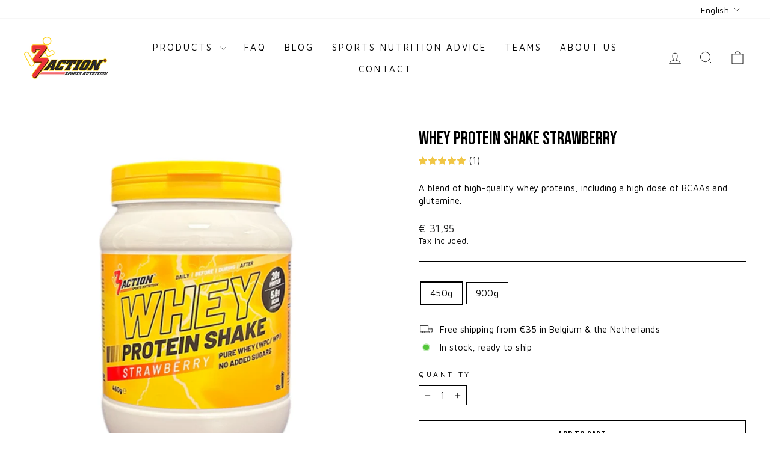

--- FILE ---
content_type: text/html; charset=utf-8
request_url: https://3actionsportsnutrition.com/en/products/107-whey-protein-shake-strawberry/
body_size: 36268
content:
<!doctype html>
<html class="no-js" lang="en" dir="ltr">
<head>
  <meta charset="utf-8">
  <meta http-equiv="X-UA-Compatible" content="IE=edge,chrome=1">
  <meta name="viewport" content="width=device-width,initial-scale=1">
  <meta name="theme-color" content="#000000">
  <!-- Google Tag Manager -->
<script>(function(w,d,s,l,i){w[l]=w[l]||[];w[l].push({'gtm.start':
new Date().getTime(),event:'gtm.js'});var f=d.getElementsByTagName(s)[0],
j=d.createElement(s),dl=l!='dataLayer'?'&l='+l:'';j.async=true;j.src=
'https://www.googletagmanager.com/gtm.js?id='+i+dl;f.parentNode.insertBefore(j,f);
})(window,document,'script','dataLayer','GTM-59X5B3J');</script>
<!-- End Google Tag Manager -->
  <link rel="canonical" href="https://3actionsportsnutrition.com/en/products/107-whey-protein-shake-strawberry">
  <link rel="preconnect" href="https://cdn.shopify.com" crossorigin>
  <link rel="preconnect" href="https://fonts.shopifycdn.com" crossorigin>
  <link rel="dns-prefetch" href="https://productreviews.shopifycdn.com">
  <link rel="dns-prefetch" href="https://ajax.googleapis.com">
  <link rel="dns-prefetch" href="https://maps.googleapis.com">
  <link rel="dns-prefetch" href="https://maps.gstatic.com">
  <link rel="preconnect" href="https://fonts.gstatic.com" crossorigin>
<link href="https://fonts.googleapis.com/css2?family=Bebas+Neue&family=Dosis:wght@200..800&display=swap" rel="stylesheet"><link rel="shortcut icon" href="//3actionsportsnutrition.com/cdn/shop/files/3actionfavicon_32x32.png?v=1743022221" type="image/png" /><title>Whey Protein Shake Strawberry
&ndash; 3Action Sports Nutrition
</title>
<meta name="description" content="A blend of high-quality whey proteins, including a high dose of BCAAs and glutamine."><meta property="og:site_name" content="3Action Sports Nutrition">
  <meta property="og:url" content="https://3actionsportsnutrition.com/en/products/107-whey-protein-shake-strawberry">
  <meta property="og:title" content="Whey Protein Shake Strawberry">
  <meta property="og:type" content="product">
  <meta property="og:description" content="A blend of high-quality whey proteins, including a high dose of BCAAs and glutamine."><meta property="og:image" content="http://3actionsportsnutrition.com/cdn/shop/files/Whey_Protein_Shake_Strawberry_450g_9cf62a10-cd18-4ab6-959a-5c71a9bd9c29.jpg?v=1769157692">
    <meta property="og:image:secure_url" content="https://3actionsportsnutrition.com/cdn/shop/files/Whey_Protein_Shake_Strawberry_450g_9cf62a10-cd18-4ab6-959a-5c71a9bd9c29.jpg?v=1769157692">
    <meta property="og:image:width" content="1854">
    <meta property="og:image:height" content="1891"><meta name="twitter:site" content="@">
  <meta name="twitter:card" content="summary_large_image">
  <meta name="twitter:title" content="Whey Protein Shake Strawberry">
  <meta name="twitter:description" content="A blend of high-quality whey proteins, including a high dose of BCAAs and glutamine.">
<style data-shopify>@font-face {
  font-family: "Maven Pro";
  font-weight: 400;
  font-style: normal;
  font-display: swap;
  src: url("//3actionsportsnutrition.com/cdn/fonts/maven_pro/mavenpro_n4.c68ed1d8b5c0af622b14d3bb80bf3ead8907ac11.woff2") format("woff2"),
       url("//3actionsportsnutrition.com/cdn/fonts/maven_pro/mavenpro_n4.522bf9c765ae9601c2a4846d60057ced1efdcde2.woff") format("woff");
}

  @font-face {
  font-family: "Maven Pro";
  font-weight: 400;
  font-style: normal;
  font-display: swap;
  src: url("//3actionsportsnutrition.com/cdn/fonts/maven_pro/mavenpro_n4.c68ed1d8b5c0af622b14d3bb80bf3ead8907ac11.woff2") format("woff2"),
       url("//3actionsportsnutrition.com/cdn/fonts/maven_pro/mavenpro_n4.522bf9c765ae9601c2a4846d60057ced1efdcde2.woff") format("woff");
}


  @font-face {
  font-family: "Maven Pro";
  font-weight: 600;
  font-style: normal;
  font-display: swap;
  src: url("//3actionsportsnutrition.com/cdn/fonts/maven_pro/mavenpro_n6.05e6df69bb75d015ee18df5f5798f1259a61f1c5.woff2") format("woff2"),
       url("//3actionsportsnutrition.com/cdn/fonts/maven_pro/mavenpro_n6.2a247e47cebb2168b097c70ce14ff7d72107293f.woff") format("woff");
}

  
  
</style><link href="//3actionsportsnutrition.com/cdn/shop/t/5/assets/theme.css?v=114080401782448315331742995297" rel="stylesheet" type="text/css" media="all" />
  <link href="//3actionsportsnutrition.com/cdn/shop/t/5/assets/ftb.css?v=88323937868543698021743171715" rel="stylesheet" type="text/css" media="all" />
<style data-shopify>:root {
    --typeHeaderPrimary: "Maven Pro";
    --typeHeaderFallback: sans-serif;
    --typeHeaderSize: 36px;
    --typeHeaderWeight: 400;
    --typeHeaderLineHeight: 1;
    --typeHeaderSpacing: 0.0em;

    --typeBasePrimary:"Maven Pro";
    --typeBaseFallback:sans-serif;
    --typeBaseSize: 15px;
    --typeBaseWeight: 400;
    --typeBaseSpacing: 0.025em;
    --typeBaseLineHeight: 1.4;
    --typeBaselineHeightMinus01: 1.3;

    --typeCollectionTitle: 20px;

    --iconWeight: 2px;
    --iconLinecaps: miter;

    
        --buttonRadius: 0;
    

    --colorGridOverlayOpacity: 0.1;
    --colorAnnouncement: #f9d749;
    --colorAnnouncementText: #000000;

    --colorBody: #ffffff;
    --colorBodyAlpha05: rgba(255, 255, 255, 0.05);
    --colorBodyDim: #f2f2f2;
    --colorBodyLightDim: #fafafa;
    --colorBodyMediumDim: #f5f5f5;


    --colorBorder: #000000;

    --colorBtnPrimary: #000000;
    --colorBtnPrimaryLight: #1a1a1a;
    --colorBtnPrimaryDim: #000000;
    --colorBtnPrimaryText: #ffffff;

    --colorCartDot: #ff4f33;

    --colorDrawers: #ffffff;
    --colorDrawersDim: #f2f2f2;
    --colorDrawerBorder: #e8e8e1;
    --colorDrawerText: #000000;
    --colorDrawerTextDark: #000000;
    --colorDrawerButton: #111111;
    --colorDrawerButtonText: #ffffff;

    --colorFooter: #000000;
    --colorFooterText: #ffffff;
    --colorFooterTextAlpha01: #ffffff;

    --colorGridOverlay: #000000;
    --colorGridOverlayOpacity: 0.1;

    --colorHeaderTextAlpha01: rgba(0, 0, 0, 0.1);

    --colorHeroText: #ffffff;

    --colorSmallImageBg: #ffffff;
    --colorLargeImageBg: #0f0f0f;

    --colorImageOverlay: rgba(0,0,0,0);
    --colorImageOverlayOpacity: 0.0;
    --colorImageOverlayTextShadow: 0.2;

    --colorLink: #000000;

    --colorModalBg: rgba(230, 230, 230, 0.6);

    --colorNav: #ffffff;
    --colorNavText: #000000;

    --colorPrice: #1c1d1d;

    --colorSaleTag: #1c1d1d;
    --colorSaleTagText: #ffffff;

    --colorTextBody: #000000;
    --colorTextBodyAlpha015: rgba(0, 0, 0, 0.15);
    --colorTextBodyAlpha005: rgba(0, 0, 0, 0.05);
    --colorTextBodyAlpha008: rgba(0, 0, 0, 0.08);
    --colorTextSavings: #C20000;

    --urlIcoSelect: url(//3actionsportsnutrition.com/cdn/shop/t/5/assets/ico-select.svg);
    --urlIcoSelectFooter: url(//3actionsportsnutrition.com/cdn/shop/t/5/assets/ico-select-footer.svg);
    --urlIcoSelectWhite: url(//3actionsportsnutrition.com/cdn/shop/t/5/assets/ico-select-white.svg);

    --grid-gutter: 17px;
    --drawer-gutter: 20px;

    --sizeChartMargin: 25px 0;
    --sizeChartIconMargin: 5px;

    --newsletterReminderPadding: 40px;

    /*Shop Pay Installments*/
    --color-body-text: #000000;
    --color-body: #ffffff;
    --color-bg: #ffffff;
    }

    .placeholder-content {
    background-image: linear-gradient(100deg, #ffffff 40%, #f7f7f7 63%, #ffffff 79%);
    }</style><script>
    document.documentElement.className = document.documentElement.className.replace('no-js', 'js');

    window.theme = window.theme || {};
    theme.routes = {
      home: "/en",
      cart: "/en/cart.js",
      cartPage: "/en/cart",
      cartAdd: "/en/cart/add.js",
      cartChange: "/en/cart/change.js",
      search: "/en/search",
      predictiveSearch: "/en/search/suggest"
    };
    theme.strings = {
      soldOut: "Sold Out",
      unavailable: "Unavailable",
      inStockLabel: "In stock, ready to ship",
      oneStockLabel: "Low stock - [count] item left",
      otherStockLabel: "Low stock - [count] items left",
      willNotShipUntil: "Ready to ship [date]",
      willBeInStockAfter: "Back in stock [date]",
      waitingForStock: "Backordered, shipping soon",
      savePrice: "Save [saved_amount]",
      cartEmpty: "Your cart is currently empty.",
      cartTermsConfirmation: "You must agree with the terms and conditions of sales to check out",
      searchCollections: "Collections",
      searchPages: "Pages",
      searchArticles: "Articles",
      productFrom: "from ",
      maxQuantity: "You can only have [quantity] of [title] in your cart."
    };
    theme.settings = {
      cartType: "drawer",
      isCustomerTemplate: false,
      moneyFormat: "€ {{amount_with_comma_separator}}",
      saveType: "dollar",
      productImageSize: "square",
      productImageCover: true,
      predictiveSearch: true,
      predictiveSearchType: null,
      predictiveSearchVendor: false,
      predictiveSearchPrice: true,
      quickView: false,
      themeName: 'Impulse',
      themeVersion: "7.6.1"
    };
  </script>

  <script>window.performance && window.performance.mark && window.performance.mark('shopify.content_for_header.start');</script><meta name="google-site-verification" content="d4OPvq8l1Iz8Z7-LoYGqz6kYccSN1AeBPCiYtAW97W4">
<meta id="shopify-digital-wallet" name="shopify-digital-wallet" content="/89195872621/digital_wallets/dialog">
<meta name="shopify-checkout-api-token" content="fe770686dde817fc0b707e55d37de3a6">
<meta id="in-context-paypal-metadata" data-shop-id="89195872621" data-venmo-supported="false" data-environment="production" data-locale="en_US" data-paypal-v4="true" data-currency="EUR">
<link rel="alternate" hreflang="x-default" href="https://3actionsportsnutrition.com/products/107-whey-protein-shake-strawberry">
<link rel="alternate" hreflang="nl" href="https://3actionsportsnutrition.com/products/107-whey-protein-shake-strawberry">
<link rel="alternate" hreflang="de" href="https://3actionsportsnutrition.com/de/products/107-whey-protein-shake-strawberry">
<link rel="alternate" hreflang="es" href="https://3actionsportsnutrition.com/es/products/107-whey-protein-shake-strawberry">
<link rel="alternate" hreflang="en" href="https://3actionsportsnutrition.com/en/products/107-whey-protein-shake-strawberry">
<link rel="alternate" hreflang="fr" href="https://3actionsportsnutrition.com/fr/products/107-whey-protein-shake-strawberry">
<link rel="alternate" type="application/json+oembed" href="https://3actionsportsnutrition.com/en/products/107-whey-protein-shake-strawberry.oembed">
<script async="async" src="/checkouts/internal/preloads.js?locale=en-BE"></script>
<script id="apple-pay-shop-capabilities" type="application/json">{"shopId":89195872621,"countryCode":"BE","currencyCode":"EUR","merchantCapabilities":["supports3DS"],"merchantId":"gid:\/\/shopify\/Shop\/89195872621","merchantName":"3Action Sports Nutrition","requiredBillingContactFields":["postalAddress","email"],"requiredShippingContactFields":["postalAddress","email"],"shippingType":"shipping","supportedNetworks":["visa","maestro","masterCard"],"total":{"type":"pending","label":"3Action Sports Nutrition","amount":"1.00"},"shopifyPaymentsEnabled":true,"supportsSubscriptions":true}</script>
<script id="shopify-features" type="application/json">{"accessToken":"fe770686dde817fc0b707e55d37de3a6","betas":["rich-media-storefront-analytics"],"domain":"3actionsportsnutrition.com","predictiveSearch":true,"shopId":89195872621,"locale":"en"}</script>
<script>var Shopify = Shopify || {};
Shopify.shop = "3action.myshopify.com";
Shopify.locale = "en";
Shopify.currency = {"active":"EUR","rate":"1.0"};
Shopify.country = "BE";
Shopify.theme = {"name":"FTB 26 March 2025","id":175860875629,"schema_name":"Impulse","schema_version":"7.6.1","theme_store_id":857,"role":"main"};
Shopify.theme.handle = "null";
Shopify.theme.style = {"id":null,"handle":null};
Shopify.cdnHost = "3actionsportsnutrition.com/cdn";
Shopify.routes = Shopify.routes || {};
Shopify.routes.root = "/en/";</script>
<script type="module">!function(o){(o.Shopify=o.Shopify||{}).modules=!0}(window);</script>
<script>!function(o){function n(){var o=[];function n(){o.push(Array.prototype.slice.apply(arguments))}return n.q=o,n}var t=o.Shopify=o.Shopify||{};t.loadFeatures=n(),t.autoloadFeatures=n()}(window);</script>
<script id="shop-js-analytics" type="application/json">{"pageType":"product"}</script>
<script defer="defer" async type="module" src="//3actionsportsnutrition.com/cdn/shopifycloud/shop-js/modules/v2/client.init-shop-cart-sync_BT-GjEfc.en.esm.js"></script>
<script defer="defer" async type="module" src="//3actionsportsnutrition.com/cdn/shopifycloud/shop-js/modules/v2/chunk.common_D58fp_Oc.esm.js"></script>
<script defer="defer" async type="module" src="//3actionsportsnutrition.com/cdn/shopifycloud/shop-js/modules/v2/chunk.modal_xMitdFEc.esm.js"></script>
<script type="module">
  await import("//3actionsportsnutrition.com/cdn/shopifycloud/shop-js/modules/v2/client.init-shop-cart-sync_BT-GjEfc.en.esm.js");
await import("//3actionsportsnutrition.com/cdn/shopifycloud/shop-js/modules/v2/chunk.common_D58fp_Oc.esm.js");
await import("//3actionsportsnutrition.com/cdn/shopifycloud/shop-js/modules/v2/chunk.modal_xMitdFEc.esm.js");

  window.Shopify.SignInWithShop?.initShopCartSync?.({"fedCMEnabled":true,"windoidEnabled":true});

</script>
<script>(function() {
  var isLoaded = false;
  function asyncLoad() {
    if (isLoaded) return;
    isLoaded = true;
    var urls = ["https:\/\/cdn.shopify.com\/s\/files\/1\/0891\/9587\/2621\/t\/5\/assets\/rev_89195872621.js?v=1743078371\u0026shop=3action.myshopify.com","https:\/\/chimpstatic.com\/mcjs-connected\/js\/users\/3e43f153a6be7ade9788ba6dc\/9160dc4a1f723acd75a9fa6ff.js?shop=3action.myshopify.com"];
    for (var i = 0; i < urls.length; i++) {
      var s = document.createElement('script');
      s.type = 'text/javascript';
      s.async = true;
      s.src = urls[i];
      var x = document.getElementsByTagName('script')[0];
      x.parentNode.insertBefore(s, x);
    }
  };
  if(window.attachEvent) {
    window.attachEvent('onload', asyncLoad);
  } else {
    window.addEventListener('load', asyncLoad, false);
  }
})();</script>
<script id="__st">var __st={"a":89195872621,"offset":3600,"reqid":"32a7a54f-0f67-4a91-9170-efc808cd71ab-1769224894","pageurl":"3actionsportsnutrition.com\/en\/products\/107-whey-protein-shake-strawberry","u":"80cc0903944c","p":"product","rtyp":"product","rid":14630870974829};</script>
<script>window.ShopifyPaypalV4VisibilityTracking = true;</script>
<script id="captcha-bootstrap">!function(){'use strict';const t='contact',e='account',n='new_comment',o=[[t,t],['blogs',n],['comments',n],[t,'customer']],c=[[e,'customer_login'],[e,'guest_login'],[e,'recover_customer_password'],[e,'create_customer']],r=t=>t.map((([t,e])=>`form[action*='/${t}']:not([data-nocaptcha='true']) input[name='form_type'][value='${e}']`)).join(','),a=t=>()=>t?[...document.querySelectorAll(t)].map((t=>t.form)):[];function s(){const t=[...o],e=r(t);return a(e)}const i='password',u='form_key',d=['recaptcha-v3-token','g-recaptcha-response','h-captcha-response',i],f=()=>{try{return window.sessionStorage}catch{return}},m='__shopify_v',_=t=>t.elements[u];function p(t,e,n=!1){try{const o=window.sessionStorage,c=JSON.parse(o.getItem(e)),{data:r}=function(t){const{data:e,action:n}=t;return t[m]||n?{data:e,action:n}:{data:t,action:n}}(c);for(const[e,n]of Object.entries(r))t.elements[e]&&(t.elements[e].value=n);n&&o.removeItem(e)}catch(o){console.error('form repopulation failed',{error:o})}}const l='form_type',E='cptcha';function T(t){t.dataset[E]=!0}const w=window,h=w.document,L='Shopify',v='ce_forms',y='captcha';let A=!1;((t,e)=>{const n=(g='f06e6c50-85a8-45c8-87d0-21a2b65856fe',I='https://cdn.shopify.com/shopifycloud/storefront-forms-hcaptcha/ce_storefront_forms_captcha_hcaptcha.v1.5.2.iife.js',D={infoText:'Protected by hCaptcha',privacyText:'Privacy',termsText:'Terms'},(t,e,n)=>{const o=w[L][v],c=o.bindForm;if(c)return c(t,g,e,D).then(n);var r;o.q.push([[t,g,e,D],n]),r=I,A||(h.body.append(Object.assign(h.createElement('script'),{id:'captcha-provider',async:!0,src:r})),A=!0)});var g,I,D;w[L]=w[L]||{},w[L][v]=w[L][v]||{},w[L][v].q=[],w[L][y]=w[L][y]||{},w[L][y].protect=function(t,e){n(t,void 0,e),T(t)},Object.freeze(w[L][y]),function(t,e,n,w,h,L){const[v,y,A,g]=function(t,e,n){const i=e?o:[],u=t?c:[],d=[...i,...u],f=r(d),m=r(i),_=r(d.filter((([t,e])=>n.includes(e))));return[a(f),a(m),a(_),s()]}(w,h,L),I=t=>{const e=t.target;return e instanceof HTMLFormElement?e:e&&e.form},D=t=>v().includes(t);t.addEventListener('submit',(t=>{const e=I(t);if(!e)return;const n=D(e)&&!e.dataset.hcaptchaBound&&!e.dataset.recaptchaBound,o=_(e),c=g().includes(e)&&(!o||!o.value);(n||c)&&t.preventDefault(),c&&!n&&(function(t){try{if(!f())return;!function(t){const e=f();if(!e)return;const n=_(t);if(!n)return;const o=n.value;o&&e.removeItem(o)}(t);const e=Array.from(Array(32),(()=>Math.random().toString(36)[2])).join('');!function(t,e){_(t)||t.append(Object.assign(document.createElement('input'),{type:'hidden',name:u})),t.elements[u].value=e}(t,e),function(t,e){const n=f();if(!n)return;const o=[...t.querySelectorAll(`input[type='${i}']`)].map((({name:t})=>t)),c=[...d,...o],r={};for(const[a,s]of new FormData(t).entries())c.includes(a)||(r[a]=s);n.setItem(e,JSON.stringify({[m]:1,action:t.action,data:r}))}(t,e)}catch(e){console.error('failed to persist form',e)}}(e),e.submit())}));const S=(t,e)=>{t&&!t.dataset[E]&&(n(t,e.some((e=>e===t))),T(t))};for(const o of['focusin','change'])t.addEventListener(o,(t=>{const e=I(t);D(e)&&S(e,y())}));const B=e.get('form_key'),M=e.get(l),P=B&&M;t.addEventListener('DOMContentLoaded',(()=>{const t=y();if(P)for(const e of t)e.elements[l].value===M&&p(e,B);[...new Set([...A(),...v().filter((t=>'true'===t.dataset.shopifyCaptcha))])].forEach((e=>S(e,t)))}))}(h,new URLSearchParams(w.location.search),n,t,e,['guest_login'])})(!0,!0)}();</script>
<script integrity="sha256-4kQ18oKyAcykRKYeNunJcIwy7WH5gtpwJnB7kiuLZ1E=" data-source-attribution="shopify.loadfeatures" defer="defer" src="//3actionsportsnutrition.com/cdn/shopifycloud/storefront/assets/storefront/load_feature-a0a9edcb.js" crossorigin="anonymous"></script>
<script data-source-attribution="shopify.dynamic_checkout.dynamic.init">var Shopify=Shopify||{};Shopify.PaymentButton=Shopify.PaymentButton||{isStorefrontPortableWallets:!0,init:function(){window.Shopify.PaymentButton.init=function(){};var t=document.createElement("script");t.src="https://3actionsportsnutrition.com/cdn/shopifycloud/portable-wallets/latest/portable-wallets.en.js",t.type="module",document.head.appendChild(t)}};
</script>
<script data-source-attribution="shopify.dynamic_checkout.buyer_consent">
  function portableWalletsHideBuyerConsent(e){var t=document.getElementById("shopify-buyer-consent"),n=document.getElementById("shopify-subscription-policy-button");t&&n&&(t.classList.add("hidden"),t.setAttribute("aria-hidden","true"),n.removeEventListener("click",e))}function portableWalletsShowBuyerConsent(e){var t=document.getElementById("shopify-buyer-consent"),n=document.getElementById("shopify-subscription-policy-button");t&&n&&(t.classList.remove("hidden"),t.removeAttribute("aria-hidden"),n.addEventListener("click",e))}window.Shopify?.PaymentButton&&(window.Shopify.PaymentButton.hideBuyerConsent=portableWalletsHideBuyerConsent,window.Shopify.PaymentButton.showBuyerConsent=portableWalletsShowBuyerConsent);
</script>
<script>
  function portableWalletsCleanup(e){e&&e.src&&console.error("Failed to load portable wallets script "+e.src);var t=document.querySelectorAll("shopify-accelerated-checkout .shopify-payment-button__skeleton, shopify-accelerated-checkout-cart .wallet-cart-button__skeleton"),e=document.getElementById("shopify-buyer-consent");for(let e=0;e<t.length;e++)t[e].remove();e&&e.remove()}function portableWalletsNotLoadedAsModule(e){e instanceof ErrorEvent&&"string"==typeof e.message&&e.message.includes("import.meta")&&"string"==typeof e.filename&&e.filename.includes("portable-wallets")&&(window.removeEventListener("error",portableWalletsNotLoadedAsModule),window.Shopify.PaymentButton.failedToLoad=e,"loading"===document.readyState?document.addEventListener("DOMContentLoaded",window.Shopify.PaymentButton.init):window.Shopify.PaymentButton.init())}window.addEventListener("error",portableWalletsNotLoadedAsModule);
</script>

<script type="module" src="https://3actionsportsnutrition.com/cdn/shopifycloud/portable-wallets/latest/portable-wallets.en.js" onError="portableWalletsCleanup(this)" crossorigin="anonymous"></script>
<script nomodule>
  document.addEventListener("DOMContentLoaded", portableWalletsCleanup);
</script>

<script id='scb4127' type='text/javascript' async='' src='https://3actionsportsnutrition.com/cdn/shopifycloud/privacy-banner/storefront-banner.js'></script><link id="shopify-accelerated-checkout-styles" rel="stylesheet" media="screen" href="https://3actionsportsnutrition.com/cdn/shopifycloud/portable-wallets/latest/accelerated-checkout-backwards-compat.css" crossorigin="anonymous">
<style id="shopify-accelerated-checkout-cart">
        #shopify-buyer-consent {
  margin-top: 1em;
  display: inline-block;
  width: 100%;
}

#shopify-buyer-consent.hidden {
  display: none;
}

#shopify-subscription-policy-button {
  background: none;
  border: none;
  padding: 0;
  text-decoration: underline;
  font-size: inherit;
  cursor: pointer;
}

#shopify-subscription-policy-button::before {
  box-shadow: none;
}

      </style>

<script>window.performance && window.performance.mark && window.performance.mark('shopify.content_for_header.end');</script>

  <script src="//3actionsportsnutrition.com/cdn/shop/t/5/assets/vendor-scripts-v11.js" defer="defer"></script><script src="//3actionsportsnutrition.com/cdn/shop/t/5/assets/theme.js?v=104180769944361832221743095108" defer="defer"></script>
<!-- BEGIN app block: shopify://apps/eg-auto-add-to-cart/blocks/app-embed/0f7d4f74-1e89-4820-aec4-6564d7e535d2 -->










  
    <script
      async
      type="text/javascript"
      src="https://cdn.506.io/eg/script.js?shop=3action.myshopify.com&v=7"
    ></script>
  



  <meta id="easygift-shop" itemid="c2hvcF8kXzE3NjkyMjQ4OTU=" content="{&quot;isInstalled&quot;:true,&quot;installedOn&quot;:&quot;2025-03-27T15:59:46.097Z&quot;,&quot;appVersion&quot;:&quot;3.0&quot;,&quot;subscriptionName&quot;:&quot;Unlimited&quot;,&quot;cartAnalytics&quot;:true,&quot;freeTrialEndsOn&quot;:null,&quot;settings&quot;:{&quot;reminderBannerStyle&quot;:{&quot;position&quot;:{&quot;horizontal&quot;:&quot;right&quot;,&quot;vertical&quot;:&quot;bottom&quot;},&quot;closingMode&quot;:&quot;doNotAutoClose&quot;,&quot;cssStyles&quot;:&quot;&quot;,&quot;displayAfter&quot;:5,&quot;headerText&quot;:&quot;&quot;,&quot;imageUrl&quot;:null,&quot;primaryColor&quot;:&quot;#000000&quot;,&quot;reshowBannerAfter&quot;:&quot;everyNewSession&quot;,&quot;selfcloseAfter&quot;:5,&quot;showImage&quot;:false,&quot;subHeaderText&quot;:&quot;&quot;},&quot;addedItemIdentifier&quot;:&quot;_Gifted&quot;,&quot;ignoreOtherAppLineItems&quot;:null,&quot;customVariantsInfoLifetimeMins&quot;:1440,&quot;redirectPath&quot;:null,&quot;ignoreNonStandardCartRequests&quot;:false,&quot;bannerStyle&quot;:{&quot;position&quot;:{&quot;horizontal&quot;:&quot;right&quot;,&quot;vertical&quot;:&quot;bottom&quot;},&quot;cssStyles&quot;:null,&quot;primaryColor&quot;:&quot;#000000&quot;},&quot;themePresetId&quot;:null,&quot;notificationStyle&quot;:{&quot;position&quot;:{&quot;horizontal&quot;:null,&quot;vertical&quot;:null},&quot;cssStyles&quot;:null,&quot;duration&quot;:null,&quot;hasCustomizations&quot;:false,&quot;primaryColor&quot;:null},&quot;fetchCartData&quot;:false,&quot;useLocalStorage&quot;:{&quot;enabled&quot;:false,&quot;expiryMinutes&quot;:null},&quot;popupStyle&quot;:{&quot;priceShowZeroDecimals&quot;:true,&quot;closeModalOutsideClick&quot;:true,&quot;addButtonText&quot;:null,&quot;cssStyles&quot;:null,&quot;dismissButtonText&quot;:null,&quot;hasCustomizations&quot;:false,&quot;imageUrl&quot;:null,&quot;outOfStockButtonText&quot;:null,&quot;primaryColor&quot;:null,&quot;secondaryColor&quot;:null,&quot;showProductLink&quot;:false,&quot;subscriptionLabel&quot;:null},&quot;refreshAfterBannerClick&quot;:false,&quot;disableReapplyRules&quot;:false,&quot;disableReloadOnFailedAddition&quot;:false,&quot;autoReloadCartPage&quot;:false,&quot;ajaxRedirectPath&quot;:null,&quot;allowSimultaneousRequests&quot;:false,&quot;applyRulesOnCheckout&quot;:false,&quot;enableCartCtrlOverrides&quot;:true,&quot;customRedirectFromCart&quot;:null,&quot;scriptSettings&quot;:{&quot;branding&quot;:{&quot;removalRequestSent&quot;:null,&quot;show&quot;:false},&quot;productPageRedirection&quot;:{&quot;enabled&quot;:false,&quot;products&quot;:[],&quot;redirectionURL&quot;:&quot;\/&quot;},&quot;debugging&quot;:{&quot;enabled&quot;:false,&quot;enabledOn&quot;:null,&quot;stringifyObj&quot;:false},&quot;removeEGPropertyFromSplitActionLineItems&quot;:false,&quot;fetchProductInfoFromSavedDomain&quot;:false,&quot;enableBuyNowInterceptions&quot;:false,&quot;removeProductsAddedFromExpiredRules&quot;:false,&quot;useFinalPrice&quot;:false,&quot;hideGiftedPropertyText&quot;:false,&quot;fetchCartDataBeforeRequest&quot;:false,&quot;customCSS&quot;:null,&quot;decodePayload&quot;:false,&quot;delayUpdates&quot;:2000,&quot;hideAlertsOnFrontend&quot;:false},&quot;accessToEnterprise&quot;:false},&quot;translations&quot;:null,&quot;defaultLocale&quot;:&quot;nl&quot;,&quot;shopDomain&quot;:&quot;3actionsportsnutrition.com&quot;}">


<script defer>
  (async function() {
    try {

      const blockVersion = "v3"
      if (blockVersion != "v3") {
        return
      }

      let metaErrorFlag = false;
      if (metaErrorFlag) {
        return
      }

      // Parse metafields as JSON
      const metafields = {"easygift-rule-67ef8f8c7afc39f292bf8dc6":{"schedule":{"enabled":false,"starts":null,"ends":null},"trigger":{"productTags":{"targets":[],"collectionInfo":null,"sellingPlan":null},"promoCode":null,"promoCodeDiscount":null,"type":"cartValue","minCartValue":50,"hasUpperCartValue":false,"upperCartValue":null,"products":[],"collections":[],"condition":null,"conditionMin":null,"conditionMax":null,"collectionSellingPlanType":null},"action":{"notification":{"enabled":true,"headerText":"Gratis cadeau","showImage":true,"imageUrl":"https:\/\/cdn.506.io\/eg\/eg_notification_default_512x512.png"},"discount":{"issue":null,"type":"app","id":"gid:\/\/shopify\/DiscountAutomaticNode\/1726703599981","title":"Free gift","createdByEasyGift":true,"easygiftAppDiscount":true,"discountType":"percentage","value":100},"popupOptions":{"headline":null,"subHeadline":null,"showItemsPrice":false,"showVariantsSeparately":false,"popupDismissable":false,"imageUrl":null,"persistPopup":false,"rewardQuantity":1,"showDiscountedPrice":false,"hideOOSItems":false},"banner":{"enabled":false,"headerText":null,"subHeaderText":null,"showImage":false,"imageUrl":null,"displayAfter":"5","closingMode":"doNotAutoClose","selfcloseAfter":"5","reshowBannerAfter":"everyNewSession","redirectLink":null},"type":"addAutomatically","products":[{"name":"OAT Energy Bar Banana - Stuk (45g)","variantId":"51863453761901","variantGid":"gid:\/\/shopify\/ProductVariant\/51863453761901","productGid":"gid:\/\/shopify\/Product\/14630868517229","quantity":1,"handle":"70-oat-energy-bar-banana","price":"2.30"}],"limit":1,"preventProductRemoval":false,"addAvailableProducts":false},"targeting":{"link":{"destination":null,"data":null,"cookieLifetime":14},"additionalCriteria":{"geo":{"include":[],"exclude":["ES"]},"type":null,"customerTags":[],"customerTagsExcluded":[],"customerId":[],"orderCount":null,"hasOrderCountMax":false,"orderCountMax":null,"totalSpent":null,"hasTotalSpentMax":false,"totalSpentMax":null},"type":"all"},"settings":{"worksInReverse":true,"runsOncePerSession":false,"preventAddedItemPurchase":false,"showReminderBanner":false},"_id":"67ef8f8c7afc39f292bf8dc6","name":"Free goodies 50€","store":"67e575f0543412f293214ee0","shop":"3action","active":true,"translations":null,"createdAt":"2025-04-04T07:51:40.022Z","updatedAt":"2026-01-12T15:46:10.432Z","__v":0},"easygift-rule-67efc7c5ce593731d7f79b0e":{"schedule":{"enabled":false,"starts":null,"ends":null},"trigger":{"productTags":{"targets":[],"collectionInfo":null,"sellingPlan":null},"promoCode":null,"promoCodeDiscount":null,"type":"cartValue","minCartValue":100,"hasUpperCartValue":false,"upperCartValue":null,"products":[],"collections":[],"condition":null,"conditionMin":null,"conditionMax":null,"collectionSellingPlanType":null},"action":{"notification":{"enabled":true,"headerText":"Free gift","showImage":true,"imageUrl":"https:\/\/cdn.506.io\/eg\/eg_notification_default_512x512.png"},"discount":{"issue":null,"type":"app","id":"gid:\/\/shopify\/DiscountAutomaticNode\/1726703632749","title":"Free gift 2","createdByEasyGift":true,"easygiftAppDiscount":true,"discountType":"percentage","value":100},"popupOptions":{"headline":null,"subHeadline":null,"showItemsPrice":false,"showVariantsSeparately":false,"popupDismissable":false,"imageUrl":null,"persistPopup":false,"rewardQuantity":1,"showDiscountedPrice":false,"hideOOSItems":false},"banner":{"enabled":false,"headerText":null,"subHeaderText":null,"showImage":false,"imageUrl":null,"displayAfter":"5","closingMode":"doNotAutoClose","selfcloseAfter":"5","reshowBannerAfter":"everyNewSession","redirectLink":null},"type":"addAutomatically","products":[{"name":"Energy Gel Strawberry - Stuk (34g)","variantId":"51863452418413","variantGid":"gid:\/\/shopify\/ProductVariant\/51863452418413","productGid":"gid:\/\/shopify\/Product\/14630869139821","quantity":1,"handle":"8-energy-gel-strawberry","price":"2.30"}],"limit":1,"preventProductRemoval":false,"addAvailableProducts":false},"targeting":{"link":{"destination":null,"data":null,"cookieLifetime":14},"additionalCriteria":{"geo":{"include":[],"exclude":["ES"]},"type":null,"customerTags":[],"customerTagsExcluded":[],"customerId":[],"orderCount":null,"hasOrderCountMax":false,"orderCountMax":null,"totalSpent":null,"hasTotalSpentMax":false,"totalSpentMax":null},"type":"all"},"settings":{"worksInReverse":true,"runsOncePerSession":false,"preventAddedItemPurchase":false,"showReminderBanner":false},"_id":"67efc7c5ce593731d7f79b0e","name":"Free goodies 100€","store":"67e575f0543412f293214ee0","shop":"3action","active":true,"translations":null,"createdAt":"2025-04-04T11:51:33.484Z","updatedAt":"2026-01-12T15:46:54.789Z","__v":0},"easygift-rule-67f8c89e550b2e57bf44700b":{"schedule":{"enabled":false,"starts":null,"ends":null},"trigger":{"productTags":{"targets":[],"collectionInfo":null,"sellingPlan":null},"type":"cartValue","minCartValue":60,"hasUpperCartValue":false,"upperCartValue":null,"products":[],"collections":[],"condition":null,"conditionMin":null,"conditionMax":null,"collectionSellingPlanType":null},"action":{"notification":{"enabled":true,"headerText":"Regalo","showImage":true,"imageUrl":"https:\/\/cdn.506.io\/eg\/eg_notification_default_512x512.png"},"discount":{"issue":null,"type":"app","discountType":"percentage","title":"Regalo gratuito","createdByEasyGift":true,"easygiftAppDiscount":true,"value":100,"id":"gid:\/\/shopify\/DiscountAutomaticNode\/1726704779629"},"popupOptions":{"showVariantsSeparately":false,"headline":null,"subHeadline":null,"showItemsPrice":false,"popupDismissable":false,"imageUrl":null,"persistPopup":false,"rewardQuantity":1,"showDiscountedPrice":false,"hideOOSItems":false,"subscriptionLabel":"Subscription Plan"},"banner":{"enabled":false,"headerText":null,"imageUrl":null,"subHeaderText":null,"showImage":false,"displayAfter":"5","closingMode":"doNotAutoClose","selfcloseAfter":"5","reshowBannerAfter":"everyNewSession","redirectLink":null},"type":"addAutomatically","products":[{"name":"Carbofruit Orange - Stuk (37,5g)","variantId":"51863453106541","variantGid":"gid:\/\/shopify\/ProductVariant\/51863453106541","productGid":"gid:\/\/shopify\/Product\/14630868844909","quantity":1,"handle":"43-carbofruit-orange","price":"1.90"}],"limit":1,"preventProductRemoval":false,"addAvailableProducts":false},"targeting":{"link":{"destination":null,"data":null,"cookieLifetime":14},"additionalCriteria":{"geo":{"include":["ES"],"exclude":[]},"type":null,"customerTags":[],"customerTagsExcluded":[],"customerId":[],"orderCount":null,"hasOrderCountMax":false,"orderCountMax":null,"totalSpent":null,"hasTotalSpentMax":false,"totalSpentMax":null},"type":"all"},"settings":{"worksInReverse":true,"runsOncePerSession":false,"preventAddedItemPurchase":false,"showReminderBanner":false},"_id":"67f8c89e550b2e57bf44700b","name":"Free Goodies Spain 60€","store":"67e575f0543412f293214ee0","shop":"3action","active":true,"translations":null,"createdAt":"2025-04-11T07:45:34.023Z","updatedAt":"2025-11-10T16:25:38.131Z","__v":0},"easygift-rule-67f8ca7a15bce1944b17cd13":{"schedule":{"enabled":false,"starts":null,"ends":null},"trigger":{"productTags":{"targets":[],"collectionInfo":null,"sellingPlan":null},"type":"cartValue","minCartValue":100,"hasUpperCartValue":false,"upperCartValue":null,"products":[],"collections":[],"condition":null,"conditionMin":null,"conditionMax":null,"collectionSellingPlanType":null},"action":{"notification":{"enabled":true,"headerText":"REGALO EXTRA","showImage":true,"imageUrl":"https:\/\/cdn.506.io\/eg\/eg_notification_default_512x512.png"},"discount":{"issue":null,"type":"app","discountType":"percentage","title":"REGALO EXTRA GRATUITO","createdByEasyGift":true,"easygiftAppDiscount":true,"value":100,"id":"gid:\/\/shopify\/DiscountAutomaticNode\/1726704812397"},"popupOptions":{"showVariantsSeparately":false,"headline":null,"subHeadline":null,"showItemsPrice":false,"popupDismissable":false,"imageUrl":null,"persistPopup":false,"rewardQuantity":1,"showDiscountedPrice":false,"hideOOSItems":false,"subscriptionLabel":"Subscription Plan"},"banner":{"enabled":false,"headerText":null,"imageUrl":null,"subHeaderText":null,"showImage":false,"displayAfter":"5","closingMode":"doNotAutoClose","selfcloseAfter":"5","reshowBannerAfter":"everyNewSession","redirectLink":null},"type":"addAutomatically","products":[{"name":"Hydration Tabs Lemon - Stuk (20 tabs)","variantId":"51863451533677","variantGid":"gid:\/\/shopify\/ProductVariant\/51863451533677","productGid":"gid:\/\/shopify\/Product\/14630869860717","quantity":1,"handle":"32-hydration-tabs-lemon","price":"9.95"}],"limit":1,"preventProductRemoval":false,"addAvailableProducts":false},"targeting":{"link":{"destination":null,"data":null,"cookieLifetime":14},"additionalCriteria":{"geo":{"include":["ES"],"exclude":[]},"type":null,"customerTags":[],"customerTagsExcluded":[],"customerId":[],"orderCount":null,"hasOrderCountMax":false,"orderCountMax":null,"totalSpent":null,"hasTotalSpentMax":false,"totalSpentMax":null},"type":"all"},"settings":{"worksInReverse":true,"runsOncePerSession":false,"preventAddedItemPurchase":false,"showReminderBanner":false},"_id":"67f8ca7a15bce1944b17cd13","name":"Free Goodies Spain 100€","store":"67e575f0543412f293214ee0","shop":"3action","active":true,"translations":null,"createdAt":"2025-04-11T07:53:30.352Z","updatedAt":"2025-11-10T16:25:42.146Z","__v":0}};

      // Process metafields in JavaScript
      let savedRulesArray = [];
      for (const [key, value] of Object.entries(metafields)) {
        if (value) {
          for (const prop in value) {
            // avoiding Object.Keys for performance gain -- no need to make an array of keys.
            savedRulesArray.push(value);
            break;
          }
        }
      }

      const metaTag = document.createElement('meta');
      metaTag.id = 'easygift-rules';
      metaTag.content = JSON.stringify(savedRulesArray);
      metaTag.setAttribute('itemid', 'cnVsZXNfJF8xNzY5MjI0ODk1');

      document.head.appendChild(metaTag);
      } catch (err) {
        
      }
  })();
</script>


  <script
    type="text/javascript"
    defer
  >

    (function () {
      try {
        window.EG_INFO = window.EG_INFO || {};
        var shopInfo = {"isInstalled":true,"installedOn":"2025-03-27T15:59:46.097Z","appVersion":"3.0","subscriptionName":"Unlimited","cartAnalytics":true,"freeTrialEndsOn":null,"settings":{"reminderBannerStyle":{"position":{"horizontal":"right","vertical":"bottom"},"closingMode":"doNotAutoClose","cssStyles":"","displayAfter":5,"headerText":"","imageUrl":null,"primaryColor":"#000000","reshowBannerAfter":"everyNewSession","selfcloseAfter":5,"showImage":false,"subHeaderText":""},"addedItemIdentifier":"_Gifted","ignoreOtherAppLineItems":null,"customVariantsInfoLifetimeMins":1440,"redirectPath":null,"ignoreNonStandardCartRequests":false,"bannerStyle":{"position":{"horizontal":"right","vertical":"bottom"},"cssStyles":null,"primaryColor":"#000000"},"themePresetId":null,"notificationStyle":{"position":{"horizontal":null,"vertical":null},"cssStyles":null,"duration":null,"hasCustomizations":false,"primaryColor":null},"fetchCartData":false,"useLocalStorage":{"enabled":false,"expiryMinutes":null},"popupStyle":{"priceShowZeroDecimals":true,"closeModalOutsideClick":true,"addButtonText":null,"cssStyles":null,"dismissButtonText":null,"hasCustomizations":false,"imageUrl":null,"outOfStockButtonText":null,"primaryColor":null,"secondaryColor":null,"showProductLink":false,"subscriptionLabel":null},"refreshAfterBannerClick":false,"disableReapplyRules":false,"disableReloadOnFailedAddition":false,"autoReloadCartPage":false,"ajaxRedirectPath":null,"allowSimultaneousRequests":false,"applyRulesOnCheckout":false,"enableCartCtrlOverrides":true,"customRedirectFromCart":null,"scriptSettings":{"branding":{"removalRequestSent":null,"show":false},"productPageRedirection":{"enabled":false,"products":[],"redirectionURL":"\/"},"debugging":{"enabled":false,"enabledOn":null,"stringifyObj":false},"removeEGPropertyFromSplitActionLineItems":false,"fetchProductInfoFromSavedDomain":false,"enableBuyNowInterceptions":false,"removeProductsAddedFromExpiredRules":false,"useFinalPrice":false,"hideGiftedPropertyText":false,"fetchCartDataBeforeRequest":false,"customCSS":null,"decodePayload":false,"delayUpdates":2000,"hideAlertsOnFrontend":false},"accessToEnterprise":false},"translations":null,"defaultLocale":"nl","shopDomain":"3actionsportsnutrition.com"};
        var productRedirectionEnabled = shopInfo.settings.scriptSettings.productPageRedirection.enabled;
        if (["Unlimited", "Enterprise"].includes(shopInfo.subscriptionName) && productRedirectionEnabled) {
          var products = shopInfo.settings.scriptSettings.productPageRedirection.products;
          if (products.length > 0) {
            var productIds = products.map(function(prod) {
              var productGid = prod.id;
              var productIdNumber = parseInt(productGid.split('/').pop());
              return productIdNumber;
            });
            var productInfo = {"id":14630870974829,"title":"Whey Protein Shake Strawberry","handle":"107-whey-protein-shake-strawberry","description":"\u003cp\u003e For every athlete, recovery after training or competition plays a very important role. With every effort, our muscles are strained and (depending on the intensity and frequency of the effort) damaged. Taking proteins after training or competition promotes the recovery of muscle tissue. \u003cstrong\u003e3Action Whey Protein Shake\u003c\/strong\u003e has been specially developed to support this recovery as efficiently as possible.\u003c\/p\u003e\n\n \u003cp\u003e\u003cstrong\u003e3Action Whey Protein Shake\u003c\/strong\u003e consists of high-quality whey proteins (filtered by cross-flow microfiltration), including a high dose of BCAAs and glutamine. Whey proteins are quickly digested and absorbed by the body and help to grow and maintain muscle mass.\u003c\/p\u003e\n\n\u003cp\u003e 3Action Whey Protein is extremely suitable for endurance athletes as well as strength athletes and team athletes. Because the 3Action Whey Protein Shake does not contain added sugars, it also fits perfectly within a low-carb diet.\u003c\/p\u003e\n\n\u003cp\u003e \u003cstrong\u003eFlavor:\u003c\/strong\u003e strawberry\u003c\/p\u003e\n\n\u003cp\u003e \u003cstrong\u003eCore features:\u003c\/strong\u003e\u003c\/p\u003e\n\n\u003cul\u003e\n\n\u003cli\u003e Rich in essential amino acids (5.6g BCAAs\/serving – of which 2.6g leucine)\u003c\/li\u003e\n\n\u003cli\u003e Easily soluble into a tasty shake\u003c\/li\u003e\n\n\u003cli\u003e Ideal support for muscle recovery\u003c\/li\u003e\n\n\u003cli\u003e Promotes muscle building\u003c\/li\u003e\n\n\u003cli\u003e Natural aroma\u003cbr\u003e Low in carbohydrates and fat\u003c\/li\u003e\n\n\u003cli\u003e Without aspartame\u003c\/li\u003e\n\n\u003cli\u003e Gluten Free\u003cbr\u003e\u003cbr\u003e\n\n\u003c\/li\u003e\n\n\n\u003c\/ul\u003e\n\n\u003cp\u003e \u003cstrong\u003eAvailable in:\u003c\/strong\u003e Jars containing 450g (18 portions) and 900g (36 portions).\u003c\/p\u003e","published_at":"2024-11-24T12:02:10+01:00","created_at":"2024-11-24T12:02:10+01:00","vendor":"3action","type":"","tags":["Cycling","Fitness","Glutenfree","Recovery","Running","teamsport","triathlon"],"price":3195,"price_min":3195,"price_max":4950,"available":true,"price_varies":true,"compare_at_price":null,"compare_at_price_min":0,"compare_at_price_max":0,"compare_at_price_varies":false,"variants":[{"id":51687841759597,"title":"450g","option1":"450g","option2":null,"option3":null,"sku":"1201000052","requires_shipping":true,"taxable":true,"featured_image":{"id":55108787929453,"product_id":14630870974829,"position":1,"created_at":"2026-01-23T09:40:42+01:00","updated_at":"2026-01-23T09:41:32+01:00","alt":null,"width":1854,"height":1891,"src":"\/\/3actionsportsnutrition.com\/cdn\/shop\/files\/Whey_Protein_Shake_Strawberry_450g_9cf62a10-cd18-4ab6-959a-5c71a9bd9c29.jpg?v=1769157692","variant_ids":[51687841759597]},"available":true,"name":"Whey Protein Shake Strawberry - 450g","public_title":"450g","options":["450g"],"price":3195,"weight":0,"compare_at_price":null,"inventory_management":null,"barcode":"5425018941353","featured_media":{"alt":null,"id":52965131026797,"position":1,"preview_image":{"aspect_ratio":0.98,"height":1891,"width":1854,"src":"\/\/3actionsportsnutrition.com\/cdn\/shop\/files\/Whey_Protein_Shake_Strawberry_450g_9cf62a10-cd18-4ab6-959a-5c71a9bd9c29.jpg?v=1769157692"}},"requires_selling_plan":false,"selling_plan_allocations":[]},{"id":51687841792365,"title":"900g","option1":"900g","option2":null,"option3":null,"sku":"1201000152","requires_shipping":true,"taxable":true,"featured_image":{"id":55108805788013,"product_id":14630870974829,"position":3,"created_at":"2026-01-23T09:41:46+01:00","updated_at":"2026-01-23T09:41:47+01:00","alt":null,"width":1890,"height":1891,"src":"\/\/3actionsportsnutrition.com\/cdn\/shop\/files\/Whey_Protein_Shake_Strawberry_900g.jpg?v=1769157707","variant_ids":[51687841792365]},"available":true,"name":"Whey Protein Shake Strawberry - 900g","public_title":"900g","options":["900g"],"price":4950,"weight":0,"compare_at_price":null,"inventory_management":null,"barcode":"5425018941360","featured_media":{"alt":null,"id":52965148885357,"position":3,"preview_image":{"aspect_ratio":0.999,"height":1891,"width":1890,"src":"\/\/3actionsportsnutrition.com\/cdn\/shop\/files\/Whey_Protein_Shake_Strawberry_900g.jpg?v=1769157707"}},"requires_selling_plan":false,"selling_plan_allocations":[]}],"images":["\/\/3actionsportsnutrition.com\/cdn\/shop\/files\/Whey_Protein_Shake_Strawberry_450g_9cf62a10-cd18-4ab6-959a-5c71a9bd9c29.jpg?v=1769157692","\/\/3actionsportsnutrition.com\/cdn\/shop\/files\/Whey_Protein_Shake_Strawberry_450g_465d642a-6f8f-44a7-89d8-f065fb6af1bf.jpg?v=1769157692","\/\/3actionsportsnutrition.com\/cdn\/shop\/files\/Whey_Protein_Shake_Strawberry_900g.jpg?v=1769157707"],"featured_image":"\/\/3actionsportsnutrition.com\/cdn\/shop\/files\/Whey_Protein_Shake_Strawberry_450g_9cf62a10-cd18-4ab6-959a-5c71a9bd9c29.jpg?v=1769157692","options":["Size"],"media":[{"alt":null,"id":52965131026797,"position":1,"preview_image":{"aspect_ratio":0.98,"height":1891,"width":1854,"src":"\/\/3actionsportsnutrition.com\/cdn\/shop\/files\/Whey_Protein_Shake_Strawberry_450g_9cf62a10-cd18-4ab6-959a-5c71a9bd9c29.jpg?v=1769157692"},"aspect_ratio":0.98,"height":1891,"media_type":"image","src":"\/\/3actionsportsnutrition.com\/cdn\/shop\/files\/Whey_Protein_Shake_Strawberry_450g_9cf62a10-cd18-4ab6-959a-5c71a9bd9c29.jpg?v=1769157692","width":1854},{"alt":null,"id":52254843994477,"position":2,"preview_image":{"aspect_ratio":0.98,"height":1891,"width":1854,"src":"\/\/3actionsportsnutrition.com\/cdn\/shop\/files\/Whey_Protein_Shake_Strawberry_450g_465d642a-6f8f-44a7-89d8-f065fb6af1bf.jpg?v=1769157692"},"aspect_ratio":0.98,"height":1891,"media_type":"image","src":"\/\/3actionsportsnutrition.com\/cdn\/shop\/files\/Whey_Protein_Shake_Strawberry_450g_465d642a-6f8f-44a7-89d8-f065fb6af1bf.jpg?v=1769157692","width":1854},{"alt":null,"id":52965148885357,"position":3,"preview_image":{"aspect_ratio":0.999,"height":1891,"width":1890,"src":"\/\/3actionsportsnutrition.com\/cdn\/shop\/files\/Whey_Protein_Shake_Strawberry_900g.jpg?v=1769157707"},"aspect_ratio":0.999,"height":1891,"media_type":"image","src":"\/\/3actionsportsnutrition.com\/cdn\/shop\/files\/Whey_Protein_Shake_Strawberry_900g.jpg?v=1769157707","width":1890}],"requires_selling_plan":false,"selling_plan_groups":[],"content":"\u003cp\u003e For every athlete, recovery after training or competition plays a very important role. With every effort, our muscles are strained and (depending on the intensity and frequency of the effort) damaged. Taking proteins after training or competition promotes the recovery of muscle tissue. \u003cstrong\u003e3Action Whey Protein Shake\u003c\/strong\u003e has been specially developed to support this recovery as efficiently as possible.\u003c\/p\u003e\n\n \u003cp\u003e\u003cstrong\u003e3Action Whey Protein Shake\u003c\/strong\u003e consists of high-quality whey proteins (filtered by cross-flow microfiltration), including a high dose of BCAAs and glutamine. Whey proteins are quickly digested and absorbed by the body and help to grow and maintain muscle mass.\u003c\/p\u003e\n\n\u003cp\u003e 3Action Whey Protein is extremely suitable for endurance athletes as well as strength athletes and team athletes. Because the 3Action Whey Protein Shake does not contain added sugars, it also fits perfectly within a low-carb diet.\u003c\/p\u003e\n\n\u003cp\u003e \u003cstrong\u003eFlavor:\u003c\/strong\u003e strawberry\u003c\/p\u003e\n\n\u003cp\u003e \u003cstrong\u003eCore features:\u003c\/strong\u003e\u003c\/p\u003e\n\n\u003cul\u003e\n\n\u003cli\u003e Rich in essential amino acids (5.6g BCAAs\/serving – of which 2.6g leucine)\u003c\/li\u003e\n\n\u003cli\u003e Easily soluble into a tasty shake\u003c\/li\u003e\n\n\u003cli\u003e Ideal support for muscle recovery\u003c\/li\u003e\n\n\u003cli\u003e Promotes muscle building\u003c\/li\u003e\n\n\u003cli\u003e Natural aroma\u003cbr\u003e Low in carbohydrates and fat\u003c\/li\u003e\n\n\u003cli\u003e Without aspartame\u003c\/li\u003e\n\n\u003cli\u003e Gluten Free\u003cbr\u003e\u003cbr\u003e\n\n\u003c\/li\u003e\n\n\n\u003c\/ul\u003e\n\n\u003cp\u003e \u003cstrong\u003eAvailable in:\u003c\/strong\u003e Jars containing 450g (18 portions) and 900g (36 portions).\u003c\/p\u003e"};
            var isProductInList = productIds.includes(productInfo.id);
            if (isProductInList) {
              var redirectionURL = shopInfo.settings.scriptSettings.productPageRedirection.redirectionURL;
              if (redirectionURL) {
                window.location = redirectionURL;
              }
            }
          }
        }

        

          var rawPriceString = "31,95";
    
          rawPriceString = rawPriceString.trim();
    
          var normalisedPrice;

          function processNumberString(str) {
            // Helper to find the rightmost index of '.', ',' or "'"
            const lastDot = str.lastIndexOf('.');
            const lastComma = str.lastIndexOf(',');
            const lastApostrophe = str.lastIndexOf("'");
            const lastIndex = Math.max(lastDot, lastComma, lastApostrophe);

            // If no punctuation, remove any stray spaces and return
            if (lastIndex === -1) {
              return str.replace(/[.,'\s]/g, '');
            }

            // Extract parts
            const before = str.slice(0, lastIndex).replace(/[.,'\s]/g, '');
            const after = str.slice(lastIndex + 1).replace(/[.,'\s]/g, '');

            // If the after part is 1 or 2 digits, treat as decimal
            if (after.length > 0 && after.length <= 2) {
              return `${before}.${after}`;
            }

            // Otherwise treat as integer with thousands separator removed
            return before + after;
          }

          normalisedPrice = processNumberString(rawPriceString)

          window.EG_INFO["51687841759597"] = {
            "price": `${normalisedPrice}`,
            "presentmentPrices": {
              "edges": [
                {
                  "node": {
                    "price": {
                      "amount": `${normalisedPrice}`,
                      "currencyCode": "EUR"
                    }
                  }
                }
              ]
            },
            "sellingPlanGroups": {
              "edges": [
                
              ]
            },
            "product": {
              "id": "gid://shopify/Product/14630870974829",
              "tags": ["Cycling","Fitness","Glutenfree","Recovery","Running","teamsport","triathlon"],
              "collections": {
                "pageInfo": {
                  "hasNextPage": false
                },
                "edges": [
                  
                    {
                      "node": {
                        "id": "gid://shopify/Collection/632765317485"
                      }
                    },
                  
                    {
                      "node": {
                        "id": "gid://shopify/Collection/620697420141"
                      }
                    },
                  
                    {
                      "node": {
                        "id": "gid://shopify/Collection/617172894061"
                      }
                    },
                  
                    {
                      "node": {
                        "id": "gid://shopify/Collection/617115353453"
                      }
                    },
                  
                    {
                      "node": {
                        "id": "gid://shopify/Collection/617115648365"
                      }
                    },
                  
                    {
                      "node": {
                        "id": "gid://shopify/Collection/617115550061"
                      }
                    },
                  
                    {
                      "node": {
                        "id": "gid://shopify/Collection/617172762989"
                      }
                    },
                  
                    {
                      "node": {
                        "id": "gid://shopify/Collection/617172828525"
                      }
                    },
                  
                    {
                      "node": {
                        "id": "gid://shopify/Collection/617172795757"
                      }
                    },
                  
                    {
                      "node": {
                        "id": "gid://shopify/Collection/621580812653"
                      }
                    }
                  
                ]
              }
            },
            "id": "51687841759597",
            "timestamp": 1769224895
          };
        

          var rawPriceString = "49,50";
    
          rawPriceString = rawPriceString.trim();
    
          var normalisedPrice;

          function processNumberString(str) {
            // Helper to find the rightmost index of '.', ',' or "'"
            const lastDot = str.lastIndexOf('.');
            const lastComma = str.lastIndexOf(',');
            const lastApostrophe = str.lastIndexOf("'");
            const lastIndex = Math.max(lastDot, lastComma, lastApostrophe);

            // If no punctuation, remove any stray spaces and return
            if (lastIndex === -1) {
              return str.replace(/[.,'\s]/g, '');
            }

            // Extract parts
            const before = str.slice(0, lastIndex).replace(/[.,'\s]/g, '');
            const after = str.slice(lastIndex + 1).replace(/[.,'\s]/g, '');

            // If the after part is 1 or 2 digits, treat as decimal
            if (after.length > 0 && after.length <= 2) {
              return `${before}.${after}`;
            }

            // Otherwise treat as integer with thousands separator removed
            return before + after;
          }

          normalisedPrice = processNumberString(rawPriceString)

          window.EG_INFO["51687841792365"] = {
            "price": `${normalisedPrice}`,
            "presentmentPrices": {
              "edges": [
                {
                  "node": {
                    "price": {
                      "amount": `${normalisedPrice}`,
                      "currencyCode": "EUR"
                    }
                  }
                }
              ]
            },
            "sellingPlanGroups": {
              "edges": [
                
              ]
            },
            "product": {
              "id": "gid://shopify/Product/14630870974829",
              "tags": ["Cycling","Fitness","Glutenfree","Recovery","Running","teamsport","triathlon"],
              "collections": {
                "pageInfo": {
                  "hasNextPage": false
                },
                "edges": [
                  
                    {
                      "node": {
                        "id": "gid://shopify/Collection/632765317485"
                      }
                    },
                  
                    {
                      "node": {
                        "id": "gid://shopify/Collection/620697420141"
                      }
                    },
                  
                    {
                      "node": {
                        "id": "gid://shopify/Collection/617172894061"
                      }
                    },
                  
                    {
                      "node": {
                        "id": "gid://shopify/Collection/617115353453"
                      }
                    },
                  
                    {
                      "node": {
                        "id": "gid://shopify/Collection/617115648365"
                      }
                    },
                  
                    {
                      "node": {
                        "id": "gid://shopify/Collection/617115550061"
                      }
                    },
                  
                    {
                      "node": {
                        "id": "gid://shopify/Collection/617172762989"
                      }
                    },
                  
                    {
                      "node": {
                        "id": "gid://shopify/Collection/617172828525"
                      }
                    },
                  
                    {
                      "node": {
                        "id": "gid://shopify/Collection/617172795757"
                      }
                    },
                  
                    {
                      "node": {
                        "id": "gid://shopify/Collection/621580812653"
                      }
                    }
                  
                ]
              }
            },
            "id": "51687841792365",
            "timestamp": 1769224895
          };
        
      } catch(err) {
      return
    }})()
  </script>



<!-- END app block --><script src="https://cdn.shopify.com/extensions/55fefd76-35ff-4656-98b5-29ebc814b57d/tydal-reviews-21/assets/rev-app-embed.js" type="text/javascript" defer="defer"></script>
<link href="https://monorail-edge.shopifysvc.com" rel="dns-prefetch">
<script>(function(){if ("sendBeacon" in navigator && "performance" in window) {try {var session_token_from_headers = performance.getEntriesByType('navigation')[0].serverTiming.find(x => x.name == '_s').description;} catch {var session_token_from_headers = undefined;}var session_cookie_matches = document.cookie.match(/_shopify_s=([^;]*)/);var session_token_from_cookie = session_cookie_matches && session_cookie_matches.length === 2 ? session_cookie_matches[1] : "";var session_token = session_token_from_headers || session_token_from_cookie || "";function handle_abandonment_event(e) {var entries = performance.getEntries().filter(function(entry) {return /monorail-edge.shopifysvc.com/.test(entry.name);});if (!window.abandonment_tracked && entries.length === 0) {window.abandonment_tracked = true;var currentMs = Date.now();var navigation_start = performance.timing.navigationStart;var payload = {shop_id: 89195872621,url: window.location.href,navigation_start,duration: currentMs - navigation_start,session_token,page_type: "product"};window.navigator.sendBeacon("https://monorail-edge.shopifysvc.com/v1/produce", JSON.stringify({schema_id: "online_store_buyer_site_abandonment/1.1",payload: payload,metadata: {event_created_at_ms: currentMs,event_sent_at_ms: currentMs}}));}}window.addEventListener('pagehide', handle_abandonment_event);}}());</script>
<script id="web-pixels-manager-setup">(function e(e,d,r,n,o){if(void 0===o&&(o={}),!Boolean(null===(a=null===(i=window.Shopify)||void 0===i?void 0:i.analytics)||void 0===a?void 0:a.replayQueue)){var i,a;window.Shopify=window.Shopify||{};var t=window.Shopify;t.analytics=t.analytics||{};var s=t.analytics;s.replayQueue=[],s.publish=function(e,d,r){return s.replayQueue.push([e,d,r]),!0};try{self.performance.mark("wpm:start")}catch(e){}var l=function(){var e={modern:/Edge?\/(1{2}[4-9]|1[2-9]\d|[2-9]\d{2}|\d{4,})\.\d+(\.\d+|)|Firefox\/(1{2}[4-9]|1[2-9]\d|[2-9]\d{2}|\d{4,})\.\d+(\.\d+|)|Chrom(ium|e)\/(9{2}|\d{3,})\.\d+(\.\d+|)|(Maci|X1{2}).+ Version\/(15\.\d+|(1[6-9]|[2-9]\d|\d{3,})\.\d+)([,.]\d+|)( \(\w+\)|)( Mobile\/\w+|) Safari\/|Chrome.+OPR\/(9{2}|\d{3,})\.\d+\.\d+|(CPU[ +]OS|iPhone[ +]OS|CPU[ +]iPhone|CPU IPhone OS|CPU iPad OS)[ +]+(15[._]\d+|(1[6-9]|[2-9]\d|\d{3,})[._]\d+)([._]\d+|)|Android:?[ /-](13[3-9]|1[4-9]\d|[2-9]\d{2}|\d{4,})(\.\d+|)(\.\d+|)|Android.+Firefox\/(13[5-9]|1[4-9]\d|[2-9]\d{2}|\d{4,})\.\d+(\.\d+|)|Android.+Chrom(ium|e)\/(13[3-9]|1[4-9]\d|[2-9]\d{2}|\d{4,})\.\d+(\.\d+|)|SamsungBrowser\/([2-9]\d|\d{3,})\.\d+/,legacy:/Edge?\/(1[6-9]|[2-9]\d|\d{3,})\.\d+(\.\d+|)|Firefox\/(5[4-9]|[6-9]\d|\d{3,})\.\d+(\.\d+|)|Chrom(ium|e)\/(5[1-9]|[6-9]\d|\d{3,})\.\d+(\.\d+|)([\d.]+$|.*Safari\/(?![\d.]+ Edge\/[\d.]+$))|(Maci|X1{2}).+ Version\/(10\.\d+|(1[1-9]|[2-9]\d|\d{3,})\.\d+)([,.]\d+|)( \(\w+\)|)( Mobile\/\w+|) Safari\/|Chrome.+OPR\/(3[89]|[4-9]\d|\d{3,})\.\d+\.\d+|(CPU[ +]OS|iPhone[ +]OS|CPU[ +]iPhone|CPU IPhone OS|CPU iPad OS)[ +]+(10[._]\d+|(1[1-9]|[2-9]\d|\d{3,})[._]\d+)([._]\d+|)|Android:?[ /-](13[3-9]|1[4-9]\d|[2-9]\d{2}|\d{4,})(\.\d+|)(\.\d+|)|Mobile Safari.+OPR\/([89]\d|\d{3,})\.\d+\.\d+|Android.+Firefox\/(13[5-9]|1[4-9]\d|[2-9]\d{2}|\d{4,})\.\d+(\.\d+|)|Android.+Chrom(ium|e)\/(13[3-9]|1[4-9]\d|[2-9]\d{2}|\d{4,})\.\d+(\.\d+|)|Android.+(UC? ?Browser|UCWEB|U3)[ /]?(15\.([5-9]|\d{2,})|(1[6-9]|[2-9]\d|\d{3,})\.\d+)\.\d+|SamsungBrowser\/(5\.\d+|([6-9]|\d{2,})\.\d+)|Android.+MQ{2}Browser\/(14(\.(9|\d{2,})|)|(1[5-9]|[2-9]\d|\d{3,})(\.\d+|))(\.\d+|)|K[Aa][Ii]OS\/(3\.\d+|([4-9]|\d{2,})\.\d+)(\.\d+|)/},d=e.modern,r=e.legacy,n=navigator.userAgent;return n.match(d)?"modern":n.match(r)?"legacy":"unknown"}(),u="modern"===l?"modern":"legacy",c=(null!=n?n:{modern:"",legacy:""})[u],f=function(e){return[e.baseUrl,"/wpm","/b",e.hashVersion,"modern"===e.buildTarget?"m":"l",".js"].join("")}({baseUrl:d,hashVersion:r,buildTarget:u}),m=function(e){var d=e.version,r=e.bundleTarget,n=e.surface,o=e.pageUrl,i=e.monorailEndpoint;return{emit:function(e){var a=e.status,t=e.errorMsg,s=(new Date).getTime(),l=JSON.stringify({metadata:{event_sent_at_ms:s},events:[{schema_id:"web_pixels_manager_load/3.1",payload:{version:d,bundle_target:r,page_url:o,status:a,surface:n,error_msg:t},metadata:{event_created_at_ms:s}}]});if(!i)return console&&console.warn&&console.warn("[Web Pixels Manager] No Monorail endpoint provided, skipping logging."),!1;try{return self.navigator.sendBeacon.bind(self.navigator)(i,l)}catch(e){}var u=new XMLHttpRequest;try{return u.open("POST",i,!0),u.setRequestHeader("Content-Type","text/plain"),u.send(l),!0}catch(e){return console&&console.warn&&console.warn("[Web Pixels Manager] Got an unhandled error while logging to Monorail."),!1}}}}({version:r,bundleTarget:l,surface:e.surface,pageUrl:self.location.href,monorailEndpoint:e.monorailEndpoint});try{o.browserTarget=l,function(e){var d=e.src,r=e.async,n=void 0===r||r,o=e.onload,i=e.onerror,a=e.sri,t=e.scriptDataAttributes,s=void 0===t?{}:t,l=document.createElement("script"),u=document.querySelector("head"),c=document.querySelector("body");if(l.async=n,l.src=d,a&&(l.integrity=a,l.crossOrigin="anonymous"),s)for(var f in s)if(Object.prototype.hasOwnProperty.call(s,f))try{l.dataset[f]=s[f]}catch(e){}if(o&&l.addEventListener("load",o),i&&l.addEventListener("error",i),u)u.appendChild(l);else{if(!c)throw new Error("Did not find a head or body element to append the script");c.appendChild(l)}}({src:f,async:!0,onload:function(){if(!function(){var e,d;return Boolean(null===(d=null===(e=window.Shopify)||void 0===e?void 0:e.analytics)||void 0===d?void 0:d.initialized)}()){var d=window.webPixelsManager.init(e)||void 0;if(d){var r=window.Shopify.analytics;r.replayQueue.forEach((function(e){var r=e[0],n=e[1],o=e[2];d.publishCustomEvent(r,n,o)})),r.replayQueue=[],r.publish=d.publishCustomEvent,r.visitor=d.visitor,r.initialized=!0}}},onerror:function(){return m.emit({status:"failed",errorMsg:"".concat(f," has failed to load")})},sri:function(e){var d=/^sha384-[A-Za-z0-9+/=]+$/;return"string"==typeof e&&d.test(e)}(c)?c:"",scriptDataAttributes:o}),m.emit({status:"loading"})}catch(e){m.emit({status:"failed",errorMsg:(null==e?void 0:e.message)||"Unknown error"})}}})({shopId: 89195872621,storefrontBaseUrl: "https://3actionsportsnutrition.com",extensionsBaseUrl: "https://extensions.shopifycdn.com/cdn/shopifycloud/web-pixels-manager",monorailEndpoint: "https://monorail-edge.shopifysvc.com/unstable/produce_batch",surface: "storefront-renderer",enabledBetaFlags: ["2dca8a86"],webPixelsConfigList: [{"id":"979140973","configuration":"{\"config\":\"{\\\"google_tag_ids\\\":[\\\"G-Q3YB10ELQ7\\\",\\\"AW-923563074\\\",\\\"GT-MKPDC3GG\\\"],\\\"target_country\\\":\\\"BE\\\",\\\"gtag_events\\\":[{\\\"type\\\":\\\"begin_checkout\\\",\\\"action_label\\\":[\\\"G-Q3YB10ELQ7\\\",\\\"AW-923563074\\\/GBXSCP_9mroaEMLosbgD\\\"]},{\\\"type\\\":\\\"search\\\",\\\"action_label\\\":[\\\"G-Q3YB10ELQ7\\\",\\\"AW-923563074\\\/dAbfCImCm7oaEMLosbgD\\\"]},{\\\"type\\\":\\\"view_item\\\",\\\"action_label\\\":[\\\"G-Q3YB10ELQ7\\\",\\\"AW-923563074\\\/WXW9CIaCm7oaEMLosbgD\\\",\\\"MC-1YQJRJZ7LQ\\\"]},{\\\"type\\\":\\\"purchase\\\",\\\"action_label\\\":[\\\"G-Q3YB10ELQ7\\\",\\\"AW-923563074\\\/ciHcCPz9mroaEMLosbgD\\\",\\\"MC-1YQJRJZ7LQ\\\"]},{\\\"type\\\":\\\"page_view\\\",\\\"action_label\\\":[\\\"G-Q3YB10ELQ7\\\",\\\"AW-923563074\\\/zlzXCIOCm7oaEMLosbgD\\\",\\\"MC-1YQJRJZ7LQ\\\"]},{\\\"type\\\":\\\"add_payment_info\\\",\\\"action_label\\\":[\\\"G-Q3YB10ELQ7\\\",\\\"AW-923563074\\\/N-NQCIyCm7oaEMLosbgD\\\"]},{\\\"type\\\":\\\"add_to_cart\\\",\\\"action_label\\\":[\\\"G-Q3YB10ELQ7\\\",\\\"AW-923563074\\\/MboYCIL-mroaEMLosbgD\\\"]}],\\\"enable_monitoring_mode\\\":false}\"}","eventPayloadVersion":"v1","runtimeContext":"OPEN","scriptVersion":"b2a88bafab3e21179ed38636efcd8a93","type":"APP","apiClientId":1780363,"privacyPurposes":[],"dataSharingAdjustments":{"protectedCustomerApprovalScopes":["read_customer_address","read_customer_email","read_customer_name","read_customer_personal_data","read_customer_phone"]}},{"id":"979108205","configuration":"{\"pixel_id\":\"871663286317559\",\"pixel_type\":\"facebook_pixel\"}","eventPayloadVersion":"v1","runtimeContext":"OPEN","scriptVersion":"ca16bc87fe92b6042fbaa3acc2fbdaa6","type":"APP","apiClientId":2329312,"privacyPurposes":["ANALYTICS","MARKETING","SALE_OF_DATA"],"dataSharingAdjustments":{"protectedCustomerApprovalScopes":["read_customer_address","read_customer_email","read_customer_name","read_customer_personal_data","read_customer_phone"]}},{"id":"shopify-app-pixel","configuration":"{}","eventPayloadVersion":"v1","runtimeContext":"STRICT","scriptVersion":"0450","apiClientId":"shopify-pixel","type":"APP","privacyPurposes":["ANALYTICS","MARKETING"]},{"id":"shopify-custom-pixel","eventPayloadVersion":"v1","runtimeContext":"LAX","scriptVersion":"0450","apiClientId":"shopify-pixel","type":"CUSTOM","privacyPurposes":["ANALYTICS","MARKETING"]}],isMerchantRequest: false,initData: {"shop":{"name":"3Action Sports Nutrition","paymentSettings":{"currencyCode":"EUR"},"myshopifyDomain":"3action.myshopify.com","countryCode":"BE","storefrontUrl":"https:\/\/3actionsportsnutrition.com\/en"},"customer":null,"cart":null,"checkout":null,"productVariants":[{"price":{"amount":31.95,"currencyCode":"EUR"},"product":{"title":"Whey Protein Shake Strawberry","vendor":"3action","id":"14630870974829","untranslatedTitle":"Whey Protein Shake Strawberry","url":"\/en\/products\/107-whey-protein-shake-strawberry","type":""},"id":"51687841759597","image":{"src":"\/\/3actionsportsnutrition.com\/cdn\/shop\/files\/Whey_Protein_Shake_Strawberry_450g_9cf62a10-cd18-4ab6-959a-5c71a9bd9c29.jpg?v=1769157692"},"sku":"1201000052","title":"450g","untranslatedTitle":"450g"},{"price":{"amount":49.5,"currencyCode":"EUR"},"product":{"title":"Whey Protein Shake Strawberry","vendor":"3action","id":"14630870974829","untranslatedTitle":"Whey Protein Shake Strawberry","url":"\/en\/products\/107-whey-protein-shake-strawberry","type":""},"id":"51687841792365","image":{"src":"\/\/3actionsportsnutrition.com\/cdn\/shop\/files\/Whey_Protein_Shake_Strawberry_900g.jpg?v=1769157707"},"sku":"1201000152","title":"900g","untranslatedTitle":"900g"}],"purchasingCompany":null},},"https://3actionsportsnutrition.com/cdn","fcfee988w5aeb613cpc8e4bc33m6693e112",{"modern":"","legacy":""},{"shopId":"89195872621","storefrontBaseUrl":"https:\/\/3actionsportsnutrition.com","extensionBaseUrl":"https:\/\/extensions.shopifycdn.com\/cdn\/shopifycloud\/web-pixels-manager","surface":"storefront-renderer","enabledBetaFlags":"[\"2dca8a86\"]","isMerchantRequest":"false","hashVersion":"fcfee988w5aeb613cpc8e4bc33m6693e112","publish":"custom","events":"[[\"page_viewed\",{}],[\"product_viewed\",{\"productVariant\":{\"price\":{\"amount\":31.95,\"currencyCode\":\"EUR\"},\"product\":{\"title\":\"Whey Protein Shake Strawberry\",\"vendor\":\"3action\",\"id\":\"14630870974829\",\"untranslatedTitle\":\"Whey Protein Shake Strawberry\",\"url\":\"\/en\/products\/107-whey-protein-shake-strawberry\",\"type\":\"\"},\"id\":\"51687841759597\",\"image\":{\"src\":\"\/\/3actionsportsnutrition.com\/cdn\/shop\/files\/Whey_Protein_Shake_Strawberry_450g_9cf62a10-cd18-4ab6-959a-5c71a9bd9c29.jpg?v=1769157692\"},\"sku\":\"1201000052\",\"title\":\"450g\",\"untranslatedTitle\":\"450g\"}}]]"});</script><script>
  window.ShopifyAnalytics = window.ShopifyAnalytics || {};
  window.ShopifyAnalytics.meta = window.ShopifyAnalytics.meta || {};
  window.ShopifyAnalytics.meta.currency = 'EUR';
  var meta = {"product":{"id":14630870974829,"gid":"gid:\/\/shopify\/Product\/14630870974829","vendor":"3action","type":"","handle":"107-whey-protein-shake-strawberry","variants":[{"id":51687841759597,"price":3195,"name":"Whey Protein Shake Strawberry - 450g","public_title":"450g","sku":"1201000052"},{"id":51687841792365,"price":4950,"name":"Whey Protein Shake Strawberry - 900g","public_title":"900g","sku":"1201000152"}],"remote":false},"page":{"pageType":"product","resourceType":"product","resourceId":14630870974829,"requestId":"32a7a54f-0f67-4a91-9170-efc808cd71ab-1769224894"}};
  for (var attr in meta) {
    window.ShopifyAnalytics.meta[attr] = meta[attr];
  }
</script>
<script class="analytics">
  (function () {
    var customDocumentWrite = function(content) {
      var jquery = null;

      if (window.jQuery) {
        jquery = window.jQuery;
      } else if (window.Checkout && window.Checkout.$) {
        jquery = window.Checkout.$;
      }

      if (jquery) {
        jquery('body').append(content);
      }
    };

    var hasLoggedConversion = function(token) {
      if (token) {
        return document.cookie.indexOf('loggedConversion=' + token) !== -1;
      }
      return false;
    }

    var setCookieIfConversion = function(token) {
      if (token) {
        var twoMonthsFromNow = new Date(Date.now());
        twoMonthsFromNow.setMonth(twoMonthsFromNow.getMonth() + 2);

        document.cookie = 'loggedConversion=' + token + '; expires=' + twoMonthsFromNow;
      }
    }

    var trekkie = window.ShopifyAnalytics.lib = window.trekkie = window.trekkie || [];
    if (trekkie.integrations) {
      return;
    }
    trekkie.methods = [
      'identify',
      'page',
      'ready',
      'track',
      'trackForm',
      'trackLink'
    ];
    trekkie.factory = function(method) {
      return function() {
        var args = Array.prototype.slice.call(arguments);
        args.unshift(method);
        trekkie.push(args);
        return trekkie;
      };
    };
    for (var i = 0; i < trekkie.methods.length; i++) {
      var key = trekkie.methods[i];
      trekkie[key] = trekkie.factory(key);
    }
    trekkie.load = function(config) {
      trekkie.config = config || {};
      trekkie.config.initialDocumentCookie = document.cookie;
      var first = document.getElementsByTagName('script')[0];
      var script = document.createElement('script');
      script.type = 'text/javascript';
      script.onerror = function(e) {
        var scriptFallback = document.createElement('script');
        scriptFallback.type = 'text/javascript';
        scriptFallback.onerror = function(error) {
                var Monorail = {
      produce: function produce(monorailDomain, schemaId, payload) {
        var currentMs = new Date().getTime();
        var event = {
          schema_id: schemaId,
          payload: payload,
          metadata: {
            event_created_at_ms: currentMs,
            event_sent_at_ms: currentMs
          }
        };
        return Monorail.sendRequest("https://" + monorailDomain + "/v1/produce", JSON.stringify(event));
      },
      sendRequest: function sendRequest(endpointUrl, payload) {
        // Try the sendBeacon API
        if (window && window.navigator && typeof window.navigator.sendBeacon === 'function' && typeof window.Blob === 'function' && !Monorail.isIos12()) {
          var blobData = new window.Blob([payload], {
            type: 'text/plain'
          });

          if (window.navigator.sendBeacon(endpointUrl, blobData)) {
            return true;
          } // sendBeacon was not successful

        } // XHR beacon

        var xhr = new XMLHttpRequest();

        try {
          xhr.open('POST', endpointUrl);
          xhr.setRequestHeader('Content-Type', 'text/plain');
          xhr.send(payload);
        } catch (e) {
          console.log(e);
        }

        return false;
      },
      isIos12: function isIos12() {
        return window.navigator.userAgent.lastIndexOf('iPhone; CPU iPhone OS 12_') !== -1 || window.navigator.userAgent.lastIndexOf('iPad; CPU OS 12_') !== -1;
      }
    };
    Monorail.produce('monorail-edge.shopifysvc.com',
      'trekkie_storefront_load_errors/1.1',
      {shop_id: 89195872621,
      theme_id: 175860875629,
      app_name: "storefront",
      context_url: window.location.href,
      source_url: "//3actionsportsnutrition.com/cdn/s/trekkie.storefront.8d95595f799fbf7e1d32231b9a28fd43b70c67d3.min.js"});

        };
        scriptFallback.async = true;
        scriptFallback.src = '//3actionsportsnutrition.com/cdn/s/trekkie.storefront.8d95595f799fbf7e1d32231b9a28fd43b70c67d3.min.js';
        first.parentNode.insertBefore(scriptFallback, first);
      };
      script.async = true;
      script.src = '//3actionsportsnutrition.com/cdn/s/trekkie.storefront.8d95595f799fbf7e1d32231b9a28fd43b70c67d3.min.js';
      first.parentNode.insertBefore(script, first);
    };
    trekkie.load(
      {"Trekkie":{"appName":"storefront","development":false,"defaultAttributes":{"shopId":89195872621,"isMerchantRequest":null,"themeId":175860875629,"themeCityHash":"8064216882274320823","contentLanguage":"en","currency":"EUR","eventMetadataId":"8e8e8e8b-bc5b-47ae-92ef-08b2c4bea6f1"},"isServerSideCookieWritingEnabled":true,"monorailRegion":"shop_domain","enabledBetaFlags":["65f19447"]},"Session Attribution":{},"S2S":{"facebookCapiEnabled":true,"source":"trekkie-storefront-renderer","apiClientId":580111}}
    );

    var loaded = false;
    trekkie.ready(function() {
      if (loaded) return;
      loaded = true;

      window.ShopifyAnalytics.lib = window.trekkie;

      var originalDocumentWrite = document.write;
      document.write = customDocumentWrite;
      try { window.ShopifyAnalytics.merchantGoogleAnalytics.call(this); } catch(error) {};
      document.write = originalDocumentWrite;

      window.ShopifyAnalytics.lib.page(null,{"pageType":"product","resourceType":"product","resourceId":14630870974829,"requestId":"32a7a54f-0f67-4a91-9170-efc808cd71ab-1769224894","shopifyEmitted":true});

      var match = window.location.pathname.match(/checkouts\/(.+)\/(thank_you|post_purchase)/)
      var token = match? match[1]: undefined;
      if (!hasLoggedConversion(token)) {
        setCookieIfConversion(token);
        window.ShopifyAnalytics.lib.track("Viewed Product",{"currency":"EUR","variantId":51687841759597,"productId":14630870974829,"productGid":"gid:\/\/shopify\/Product\/14630870974829","name":"Whey Protein Shake Strawberry - 450g","price":"31.95","sku":"1201000052","brand":"3action","variant":"450g","category":"","nonInteraction":true,"remote":false},undefined,undefined,{"shopifyEmitted":true});
      window.ShopifyAnalytics.lib.track("monorail:\/\/trekkie_storefront_viewed_product\/1.1",{"currency":"EUR","variantId":51687841759597,"productId":14630870974829,"productGid":"gid:\/\/shopify\/Product\/14630870974829","name":"Whey Protein Shake Strawberry - 450g","price":"31.95","sku":"1201000052","brand":"3action","variant":"450g","category":"","nonInteraction":true,"remote":false,"referer":"https:\/\/3actionsportsnutrition.com\/en\/products\/107-whey-protein-shake-strawberry"});
      }
    });


        var eventsListenerScript = document.createElement('script');
        eventsListenerScript.async = true;
        eventsListenerScript.src = "//3actionsportsnutrition.com/cdn/shopifycloud/storefront/assets/shop_events_listener-3da45d37.js";
        document.getElementsByTagName('head')[0].appendChild(eventsListenerScript);

})();</script>
<script
  defer
  src="https://3actionsportsnutrition.com/cdn/shopifycloud/perf-kit/shopify-perf-kit-3.0.4.min.js"
  data-application="storefront-renderer"
  data-shop-id="89195872621"
  data-render-region="gcp-us-east1"
  data-page-type="product"
  data-theme-instance-id="175860875629"
  data-theme-name="Impulse"
  data-theme-version="7.6.1"
  data-monorail-region="shop_domain"
  data-resource-timing-sampling-rate="10"
  data-shs="true"
  data-shs-beacon="true"
  data-shs-export-with-fetch="true"
  data-shs-logs-sample-rate="1"
  data-shs-beacon-endpoint="https://3actionsportsnutrition.com/api/collect"
></script>
</head>

<body class="template-product" data-center-text="true" data-button_style="square" data-type_header_capitalize="true" data-type_headers_align_text="true" data-type_product_capitalize="false" data-swatch_style="round" >
<!-- Google Tag Manager (noscript) -->
<noscript><iframe src="https://www.googletagmanager.com/ns.html?id=GTM-59X5B3J"
height="0" width="0" style="display:none;visibility:hidden"></iframe></noscript>
<!-- End Google Tag Manager (noscript) -->
  <a class="in-page-link visually-hidden skip-link" href="#MainContent">Skip to content</a>

  <div id="PageContainer" class="page-container">
    <div class="transition-body"><!-- BEGIN sections: header-group -->
<div id="shopify-section-sections--24179646824813__header" class="shopify-section shopify-section-group-header-group">

<div id="NavDrawer" class="drawer drawer--right">
  <div class="drawer__contents">
    <div class="drawer__fixed-header">
      <div class="drawer__header appear-animation appear-delay-1">
        <div class="h2 drawer__title"></div>
        <div class="drawer__close">
          <button type="button" class="drawer__close-button js-drawer-close">
            <svg aria-hidden="true" focusable="false" role="presentation" class="icon icon-close" viewBox="0 0 64 64"><title>icon-X</title><path d="m19 17.61 27.12 27.13m0-27.12L19 44.74"/></svg>
            <span class="icon__fallback-text">Close menu</span>
          </button>
        </div>
      </div>
    </div>
    <div class="drawer__scrollable">
      <ul class="mobile-nav" role="navigation" aria-label="Primary"><li class="mobile-nav__item appear-animation appear-delay-2"><div class="mobile-nav__has-sublist"><a href="/en#"
                    class="mobile-nav__link mobile-nav__link--top-level"
                    id="Label-en1"
                    >
                    Products
                  </a>
                  <div class="mobile-nav__toggle">
                    <button type="button"
                      aria-controls="Linklist-en1"
                      aria-labelledby="Label-en1"
                      class="collapsible-trigger collapsible--auto-height"><span class="collapsible-trigger__icon collapsible-trigger__icon--open" role="presentation">
  <svg aria-hidden="true" focusable="false" role="presentation" class="icon icon--wide icon-chevron-down" viewBox="0 0 28 16"><path d="m1.57 1.59 12.76 12.77L27.1 1.59" stroke-width="2" stroke="#000" fill="none"/></svg>
</span>
</button>
                  </div></div><div id="Linklist-en1"
                class="mobile-nav__sublist collapsible-content collapsible-content--all"
                >
                <div class="collapsible-content__inner">
                  <ul class="mobile-nav__sublist"><li class="mobile-nav__item">
                        <div class="mobile-nav__child-item"><a href="/en#"
                              class="mobile-nav__link"
                              id="Sublabel-en1"
                              >
                              Per productgroep
                            </a><button type="button"
                              aria-controls="Sublinklist-en1-en1"
                              aria-labelledby="Sublabel-en1"
                              class="collapsible-trigger"><span class="collapsible-trigger__icon collapsible-trigger__icon--circle collapsible-trigger__icon--open" role="presentation">
  <svg aria-hidden="true" focusable="false" role="presentation" class="icon icon--wide icon-chevron-down" viewBox="0 0 28 16"><path d="m1.57 1.59 12.76 12.77L27.1 1.59" stroke-width="2" stroke="#000" fill="none"/></svg>
</span>
</button></div><div
                            id="Sublinklist-en1-en1"
                            aria-labelledby="Sublabel-en1"
                            class="mobile-nav__sublist collapsible-content collapsible-content--all"
                            >
                            <div class="collapsible-content__inner">
                              <ul class="mobile-nav__grandchildlist"><li class="mobile-nav__item">
                                    <a href="/en/collections/sports-drinks" class="mobile-nav__link">
                                      Sports drinks
                                    </a>
                                  </li><li class="mobile-nav__item">
                                    <a href="/en/collections/bars" class="mobile-nav__link">
                                      Bars
                                    </a>
                                  </li><li class="mobile-nav__item">
                                    <a href="/en/collections/gels" class="mobile-nav__link">
                                      Gels
                                    </a>
                                  </li><li class="mobile-nav__item">
                                    <a href="/en/collections/recovery" class="mobile-nav__link">
                                      Recovery
                                    </a>
                                  </li><li class="mobile-nav__item">
                                    <a href="/en/collections/tabs" class="mobile-nav__link">
                                      Tabs
                                    </a>
                                  </li><li class="mobile-nav__item">
                                    <a href="/en/collections/food-supplements" class="mobile-nav__link">
                                      Food supplements
                                    </a>
                                  </li><li class="mobile-nav__item">
                                    <a href="/en/collections/promo-packs" class="mobile-nav__link">
                                      Promo packs
                                    </a>
                                  </li><li class="mobile-nav__item">
                                    <a href="/en/collections/accessories" class="mobile-nav__link">
                                      Accessories
                                    </a>
                                  </li><li class="mobile-nav__item">
                                    <a href="/en/products/cadeaubon" class="mobile-nav__link">
                                      Gift voucher
                                    </a>
                                  </li><li class="mobile-nav__item">
                                    <a href="/en/collections/all" class="mobile-nav__link">
                                      All products
                                    </a>
                                  </li><li class="mobile-nav__item">
                                    <a href="/en/collections/outlet" class="mobile-nav__link">
                                      Outlet
                                    </a>
                                  </li></ul>
                            </div>
                          </div></li><li class="mobile-nav__item">
                        <div class="mobile-nav__child-item"><a href="/en#"
                              class="mobile-nav__link"
                              id="Sublabel-en2"
                              >
                              By Sport
                            </a><button type="button"
                              aria-controls="Sublinklist-en1-en2"
                              aria-labelledby="Sublabel-en2"
                              class="collapsible-trigger"><span class="collapsible-trigger__icon collapsible-trigger__icon--circle collapsible-trigger__icon--open" role="presentation">
  <svg aria-hidden="true" focusable="false" role="presentation" class="icon icon--wide icon-chevron-down" viewBox="0 0 28 16"><path d="m1.57 1.59 12.76 12.77L27.1 1.59" stroke-width="2" stroke="#000" fill="none"/></svg>
</span>
</button></div><div
                            id="Sublinklist-en1-en2"
                            aria-labelledby="Sublabel-en2"
                            class="mobile-nav__sublist collapsible-content collapsible-content--all"
                            >
                            <div class="collapsible-content__inner">
                              <ul class="mobile-nav__grandchildlist"><li class="mobile-nav__item">
                                    <a href="/en/collections/cycling" class="mobile-nav__link">
                                      Cycling
                                    </a>
                                  </li><li class="mobile-nav__item">
                                    <a href="/en/collections/fitness" class="mobile-nav__link">
                                      Fitness
                                    </a>
                                  </li><li class="mobile-nav__item">
                                    <a href="/en/collections/running" class="mobile-nav__link">
                                      Running
                                    </a>
                                  </li><li class="mobile-nav__item">
                                    <a href="/en/collections/teamsport" class="mobile-nav__link">
                                      Team sport
                                    </a>
                                  </li><li class="mobile-nav__item">
                                    <a href="/en/collections/triathlon" class="mobile-nav__link">
                                      Triathlon
                                    </a>
                                  </li></ul>
                            </div>
                          </div></li><li class="mobile-nav__item">
                        <div class="mobile-nav__child-item"><a href="/en#"
                              class="mobile-nav__link"
                              id="Sublabel-en3"
                              >
                              Timing
                            </a><button type="button"
                              aria-controls="Sublinklist-en1-en3"
                              aria-labelledby="Sublabel-en3"
                              class="collapsible-trigger"><span class="collapsible-trigger__icon collapsible-trigger__icon--circle collapsible-trigger__icon--open" role="presentation">
  <svg aria-hidden="true" focusable="false" role="presentation" class="icon icon--wide icon-chevron-down" viewBox="0 0 28 16"><path d="m1.57 1.59 12.76 12.77L27.1 1.59" stroke-width="2" stroke="#000" fill="none"/></svg>
</span>
</button></div><div
                            id="Sublinklist-en1-en3"
                            aria-labelledby="Sublabel-en3"
                            class="mobile-nav__sublist collapsible-content collapsible-content--all"
                            >
                            <div class="collapsible-content__inner">
                              <ul class="mobile-nav__grandchildlist"><li class="mobile-nav__item">
                                    <a href="/en/collections/before" class="mobile-nav__link">
                                      Before exercise
                                    </a>
                                  </li><li class="mobile-nav__item">
                                    <a href="/en/collections/during" class="mobile-nav__link">
                                      During exercise
                                    </a>
                                  </li><li class="mobile-nav__item">
                                    <a href="/en/collections/after" class="mobile-nav__link">
                                      After exercise
                                    </a>
                                  </li><li class="mobile-nav__item">
                                    <a href="/en/collections/daily" class="mobile-nav__link">
                                      Daily
                                    </a>
                                  </li></ul>
                            </div>
                          </div></li></ul>
                </div>
              </div></li><li class="mobile-nav__item appear-animation appear-delay-3"><a href="/en/pages/faq" class="mobile-nav__link mobile-nav__link--top-level">FAQ</a></li><li class="mobile-nav__item appear-animation appear-delay-4"><a href="/en/blogs/news" class="mobile-nav__link mobile-nav__link--top-level">Blog</a></li><li class="mobile-nav__item appear-animation appear-delay-5"><a href="/en/blogs/sportvoedingsadvies" class="mobile-nav__link mobile-nav__link--top-level">Sports nutrition advice</a></li><li class="mobile-nav__item appear-animation appear-delay-6"><a href="/en/blogs/standard-liege" class="mobile-nav__link mobile-nav__link--top-level">Teams</a></li><li class="mobile-nav__item appear-animation appear-delay-7"><a href="/en/pages/over-ons" class="mobile-nav__link mobile-nav__link--top-level">About us</a></li><li class="mobile-nav__item appear-animation appear-delay-8"><a href="/en/pages/contact" class="mobile-nav__link mobile-nav__link--top-level">Contact</a></li><li class="mobile-nav__item mobile-nav__item--secondary">
            <div class="grid"><div class="grid__item one-half appear-animation appear-delay-9">
                  <a href="/en/account" class="mobile-nav__link">Log in
</a>
                </div></div>
          </li></ul><ul class="mobile-nav__social appear-animation appear-delay-10"><li class="mobile-nav__social-item">
            <a target="_blank" rel="noopener" href="https://www.instagram.com/3action" title="3Action Sports Nutrition on Instagram">
              <svg aria-hidden="true" focusable="false" role="presentation" class="icon icon-instagram" viewBox="0 0 32 32"><title>instagram</title><path fill="#444" d="M16 3.094c4.206 0 4.7.019 6.363.094 1.538.069 2.369.325 2.925.544.738.287 1.262.625 1.813 1.175s.894 1.075 1.175 1.813c.212.556.475 1.387.544 2.925.075 1.662.094 2.156.094 6.363s-.019 4.7-.094 6.363c-.069 1.538-.325 2.369-.544 2.925-.288.738-.625 1.262-1.175 1.813s-1.075.894-1.813 1.175c-.556.212-1.387.475-2.925.544-1.663.075-2.156.094-6.363.094s-4.7-.019-6.363-.094c-1.537-.069-2.369-.325-2.925-.544-.737-.288-1.263-.625-1.813-1.175s-.894-1.075-1.175-1.813c-.212-.556-.475-1.387-.544-2.925-.075-1.663-.094-2.156-.094-6.363s.019-4.7.094-6.363c.069-1.537.325-2.369.544-2.925.287-.737.625-1.263 1.175-1.813s1.075-.894 1.813-1.175c.556-.212 1.388-.475 2.925-.544 1.662-.081 2.156-.094 6.363-.094zm0-2.838c-4.275 0-4.813.019-6.494.094-1.675.075-2.819.344-3.819.731-1.037.4-1.913.944-2.788 1.819S1.486 4.656 1.08 5.688c-.387 1-.656 2.144-.731 3.825-.075 1.675-.094 2.213-.094 6.488s.019 4.813.094 6.494c.075 1.675.344 2.819.731 3.825.4 1.038.944 1.913 1.819 2.788s1.756 1.413 2.788 1.819c1 .387 2.144.656 3.825.731s2.213.094 6.494.094 4.813-.019 6.494-.094c1.675-.075 2.819-.344 3.825-.731 1.038-.4 1.913-.944 2.788-1.819s1.413-1.756 1.819-2.788c.387-1 .656-2.144.731-3.825s.094-2.212.094-6.494-.019-4.813-.094-6.494c-.075-1.675-.344-2.819-.731-3.825-.4-1.038-.944-1.913-1.819-2.788s-1.756-1.413-2.788-1.819c-1-.387-2.144-.656-3.825-.731C20.812.275 20.275.256 16 .256z"/><path fill="#444" d="M16 7.912a8.088 8.088 0 0 0 0 16.175c4.463 0 8.087-3.625 8.087-8.088s-3.625-8.088-8.088-8.088zm0 13.338a5.25 5.25 0 1 1 0-10.5 5.25 5.25 0 1 1 0 10.5zM26.294 7.594a1.887 1.887 0 1 1-3.774.002 1.887 1.887 0 0 1 3.774-.003z"/></svg>
              <span class="icon__fallback-text">Instagram</span>
            </a>
          </li><li class="mobile-nav__social-item">
            <a target="_blank" rel="noopener" href="https://www.facebook.com/3ActionSportsNutrition" title="3Action Sports Nutrition on Facebook">
              <svg aria-hidden="true" focusable="false" role="presentation" class="icon icon-facebook" viewBox="0 0 14222 14222"><path d="M14222 7112c0 3549.352-2600.418 6491.344-6000 7024.72V9168h1657l315-2056H8222V5778c0-562 275-1111 1159-1111h897V2917s-814-139-1592-139c-1624 0-2686 984-2686 2767v1567H4194v2056h1806v4968.72C2600.418 13603.344 0 10661.352 0 7112 0 3184.703 3183.703 1 7111 1s7111 3183.703 7111 7111Zm-8222 7025c362 57 733 86 1111 86-377.945 0-749.003-29.485-1111-86.28Zm2222 0v-.28a7107.458 7107.458 0 0 1-167.717 24.267A7407.158 7407.158 0 0 0 8222 14137Zm-167.717 23.987C7745.664 14201.89 7430.797 14223 7111 14223c319.843 0 634.675-21.479 943.283-62.013Z"/></svg>
              <span class="icon__fallback-text">Facebook</span>
            </a>
          </li><li class="mobile-nav__social-item">
            <a target="_blank" rel="noopener" href="https://www.linkedin.com/company/77034143/admin/dashboard/" title="3Action Sports Nutrition on LinkedIn">
              <svg aria-hidden="true" focusable="false" role="presentation" class="icon icon-linkedin" viewBox="0 0 24 24"><path d="M4.98 3.5C4.98 4.881 3.87 6 2.5 6S.02 4.881.02 3.5C.02 2.12 1.13 1 2.5 1s2.48 1.12 2.48 2.5zM5 8H0v16h5V8zm7.982 0H8.014v16h4.969v-8.399c0-4.67 6.029-5.052 6.029 0V24H24V13.869c0-7.88-8.922-7.593-11.018-3.714V8z"/></svg>
              <span class="icon__fallback-text">LinkedIn</span>
            </a>
          </li></ul>
    </div>
  </div>
</div>
<div id="CartDrawer" class="drawer drawer--right">
    <form id="CartDrawerForm" action="/en/cart" method="post" novalidate class="drawer__contents" data-location="cart-drawer">
      <div class="drawer__fixed-header">
        <div class="drawer__header appear-animation appear-delay-1">
          <div class="h2 drawer__title">Cart</div>
          <div class="drawer__close">
            <button type="button" class="drawer__close-button js-drawer-close">
              <svg aria-hidden="true" focusable="false" role="presentation" class="icon icon-close" viewBox="0 0 64 64"><title>icon-X</title><path d="m19 17.61 27.12 27.13m0-27.12L19 44.74"/></svg>
              <span class="icon__fallback-text">Close cart</span>
            </button>
          </div>
        </div>
      </div>

      <div class="drawer__inner">
        <div class="drawer__scrollable">
          <div data-products class="appear-animation appear-delay-2"></div>

          
            <div class="appear-animation appear-delay-3">
              <label for="CartNoteDrawer">Order note</label>
              <textarea name="note" class="input-full cart-notes" id="CartNoteDrawer"></textarea>
            </div>
          
        </div>

        <div class="drawer__footer appear-animation appear-delay-4">
          <div data-discounts>
            
          </div>

          <div class="cart__item-sub cart__item-row">
            <div class="ajaxcart__subtotal">Subtotal</div>
            <div data-subtotal>€ 0,00</div>
          </div>



          
  <script>
  setInterval(() => {
    const subtotalElement = document.querySelector('[data-subtotal]');
    if (!subtotalElement) return;
    
    const subtotalText = subtotalElement.textContent;
    const subtotalValue = parseFloat(subtotalText.replace(/[^0-9,\.]/g, '').replace(',', '.'));
    const threshold = 35.00;
    const messageElement = document.getElementById('shipping-message');
    
    if (!messageElement) return;
    
    if (subtotalValue < threshold) {
        const remaining = (threshold - subtotalValue).toFixed(2);
        messageElement.textContent = `Buy for €${remaining} more and get free shipping`;
    } else {
        messageElement.textContent = "Enjoy free shipping";
    }
}, 300);
</script>
  

          

          

          

         

        
<div style="background:#000;color:white;padding:10px;font-size:14px;text-align:center" id='shipping-message'></div>
          <br>

          <div class="cart__item-row text-center">
            <small>
              Shipping, taxes, and discount codes calculated at checkout.<br />
            </small>
          </div>

          
            <div class="cart__item-row cart__terms">
              <input type="checkbox" id="CartTermsDrawer" class="cart__terms-checkbox">
              <label for="CartTermsDrawer">
                
                  I agree with the <a href='/en/policies/terms-of-service' target='_blank'>terms and conditions</a>
                
              </label>
            </div>
          

          <div class="cart__checkout-wrapper">
            <button type="submit" name="checkout" data-terms-required="true" class="btn cart__checkout">
              Check out
            </button>

            
          </div>
        </div>
      </div>

      <div class="drawer__cart-empty appear-animation appear-delay-2">
        <div class="drawer__scrollable">
          Your cart is currently empty.
        </div>
      </div>
    </form>
  </div><style>
  .site-nav__link,
  .site-nav__dropdown-link:not(.site-nav__dropdown-link--top-level) {
    font-size: 15px;
  }
  
    .site-nav__link, .mobile-nav__link--top-level {
      text-transform: uppercase;
      letter-spacing: 0.2em;
    }
    .mobile-nav__link--top-level {
      font-size: 1.1em;
    }
  

  

  
.site-header {
      box-shadow: 0 0 1px rgba(0,0,0,0.2);
    }

    .toolbar + .header-sticky-wrapper .site-header {
      border-top: 0;
    }</style>

<div data-section-id="sections--24179646824813__header" data-section-type="header"><div class="toolbar small--hide">
  <div class="page-width">
    <div class="toolbar__content"><div class="toolbar__item"><form method="post" action="/en/localization" id="localization_formtoolbar" accept-charset="UTF-8" class="multi-selectors" enctype="multipart/form-data" data-disclosure-form=""><input type="hidden" name="form_type" value="localization" /><input type="hidden" name="utf8" value="✓" /><input type="hidden" name="_method" value="put" /><input type="hidden" name="return_to" value="/en/products/107-whey-protein-shake-strawberry" /><div class="multi-selectors__item">
      <h2 class="visually-hidden" id="LangHeading-toolbar">
        Language
      </h2>

      <div class="disclosure" data-disclosure-locale>
        <button type="button" class="faux-select disclosure__toggle" aria-expanded="false" aria-controls="LangList-toolbar" aria-describedby="LangHeading-toolbar" data-disclosure-toggle>
          <span class="disclosure-list__label">
            English
          </span>
          <svg aria-hidden="true" focusable="false" role="presentation" class="icon icon--wide icon-chevron-down" viewBox="0 0 28 16"><path d="m1.57 1.59 12.76 12.77L27.1 1.59" stroke-width="2" stroke="#000" fill="none"/></svg>
        </button>
        <ul id="LangList-toolbar" class="disclosure-list disclosure-list--down disclosure-list--left" data-disclosure-list><li class="disclosure-list__item">
              <a class="disclosure-list__option" href="#" lang="nl" data-value="nl" data-disclosure-option>
                <span class="disclosure-list__label">
                  Nederlands
                </span>
              </a>
            </li><li class="disclosure-list__item">
              <a class="disclosure-list__option" href="#" lang="de" data-value="de" data-disclosure-option>
                <span class="disclosure-list__label">
                  Deutsch
                </span>
              </a>
            </li><li class="disclosure-list__item">
              <a class="disclosure-list__option" href="#" lang="es" data-value="es" data-disclosure-option>
                <span class="disclosure-list__label">
                  Español
                </span>
              </a>
            </li><li class="disclosure-list__item disclosure-list__item--current">
              <a class="disclosure-list__option" href="#" lang="en" aria-current="true" data-value="en" data-disclosure-option>
                <span class="disclosure-list__label">
                  English
                </span>
              </a>
            </li><li class="disclosure-list__item">
              <a class="disclosure-list__option" href="#" lang="fr" data-value="fr" data-disclosure-option>
                <span class="disclosure-list__label">
                  Français
                </span>
              </a>
            </li></ul>
        <input type="hidden" name="locale_code" id="LocaleSelector-toolbar" value="en" data-disclosure-input/>
      </div>
    </div></form></div></div>

  </div>
</div>
<div class="header-sticky-wrapper">
    <div id="HeaderWrapper" class="header-wrapper"><header
        id="SiteHeader"
        class="site-header"
        data-sticky="true"
        data-overlay="false">
        <div class="page-width">
          <div
            class="header-layout header-layout--left-center"
            data-logo-align="left"><div class="header-item header-item--logo"><style data-shopify>.header-item--logo,
    .header-layout--left-center .header-item--logo,
    .header-layout--left-center .header-item--icons {
      -webkit-box-flex: 0 1 110px;
      -ms-flex: 0 1 110px;
      flex: 0 1 110px;
    }

    @media only screen and (min-width: 769px) {
      .header-item--logo,
      .header-layout--left-center .header-item--logo,
      .header-layout--left-center .header-item--icons {
        -webkit-box-flex: 0 0 140px;
        -ms-flex: 0 0 140px;
        flex: 0 0 140px;
      }
    }

    .site-header__logo a {
      width: 110px;
    }
    .is-light .site-header__logo .logo--inverted {
      width: 110px;
    }
    @media only screen and (min-width: 769px) {
      .site-header__logo a {
        width: 140px;
      }

      .is-light .site-header__logo .logo--inverted {
        width: 140px;
      }
    }</style><div class="h1 site-header__logo" itemscope itemtype="http://schema.org/Organization" >
      <a
        href="/en"
        itemprop="url"
        class="site-header__logo-link"
        style="padding-top: 50.34090909090909%">

        





<image-element data-aos="image-fade-in" data-aos-offset="150">


  
<img src="//3actionsportsnutrition.com/cdn/shop/files/3action_logo_wit_-_png.png?v=1743148398&amp;width=280" alt="" srcset="//3actionsportsnutrition.com/cdn/shop/files/3action_logo_wit_-_png.png?v=1743148398&amp;width=140 140w, //3actionsportsnutrition.com/cdn/shop/files/3action_logo_wit_-_png.png?v=1743148398&amp;width=280 280w" width="140" height="70.47727272727273" loading="eager" class="small--hide image-element" sizes="140px" itemprop="logo">
  


</image-element>




<image-element data-aos="image-fade-in" data-aos-offset="150">


  
<img src="//3actionsportsnutrition.com/cdn/shop/files/3action_logo_wit_-_png.png?v=1743148398&amp;width=220" alt="" srcset="//3actionsportsnutrition.com/cdn/shop/files/3action_logo_wit_-_png.png?v=1743148398&amp;width=110 110w, //3actionsportsnutrition.com/cdn/shop/files/3action_logo_wit_-_png.png?v=1743148398&amp;width=220 220w" width="110" height="55.375" loading="eager" class="medium-up--hide image-element" sizes="110px">
  


</image-element>
</a></div></div><div class="header-item header-item--navigation text-center" role="navigation" aria-label="Primary"><ul
  class="site-nav site-navigation small--hide"
><li class="site-nav__item site-nav__expanded-item site-nav--has-dropdown site-nav--is-megamenu">
      
        <details
          data-hover="true"
          id="site-nav-item--1"
          class="site-nav__details"
        >
          <summary
            data-link="/en#"
            aria-expanded="false"
            aria-controls="site-nav-item--1"
            class="site-nav__link site-nav__link--underline site-nav__link--has-dropdown"
          >
            Products <svg aria-hidden="true" focusable="false" role="presentation" class="icon icon--wide icon-chevron-down" viewBox="0 0 28 16"><path d="m1.57 1.59 12.76 12.77L27.1 1.59" stroke-width="2" stroke="#000" fill="none"/></svg>
          </summary>
      
<div class="site-nav__dropdown megamenu text-left">
            <div class="page-width">
              <div class="grid grid--center">
                <div class="grid__item medium-up--one-fifth appear-animation appear-delay-1"><div class="h5">
                      <a href="/en#" class="site-nav__dropdown-link site-nav__dropdown-link--top-level">Per productgroep</a>
                    </div><div>
                        <a href="/en/collections/sports-drinks" class="site-nav__dropdown-link">
                          Sports drinks
                        </a>
                      </div><div>
                        <a href="/en/collections/bars" class="site-nav__dropdown-link">
                          Bars
                        </a>
                      </div><div>
                        <a href="/en/collections/gels" class="site-nav__dropdown-link">
                          Gels
                        </a>
                      </div><div>
                        <a href="/en/collections/recovery" class="site-nav__dropdown-link">
                          Recovery
                        </a>
                      </div><div>
                        <a href="/en/collections/tabs" class="site-nav__dropdown-link">
                          Tabs
                        </a>
                      </div><div>
                        <a href="/en/collections/food-supplements" class="site-nav__dropdown-link">
                          Food supplements
                        </a>
                      </div><div>
                        <a href="/en/collections/promo-packs" class="site-nav__dropdown-link">
                          Promo packs
                        </a>
                      </div><div>
                        <a href="/en/collections/accessories" class="site-nav__dropdown-link">
                          Accessories
                        </a>
                      </div><div>
                        <a href="/en/products/cadeaubon" class="site-nav__dropdown-link">
                          Gift voucher
                        </a>
                      </div><div>
                        <a href="/en/collections/all" class="site-nav__dropdown-link">
                          All products
                        </a>
                      </div><div>
                        <a href="/en/collections/outlet" class="site-nav__dropdown-link">
                          Outlet
                        </a>
                      </div></div><div class="grid__item medium-up--one-fifth appear-animation appear-delay-2"><div class="h5">
                      <a href="/en#" class="site-nav__dropdown-link site-nav__dropdown-link--top-level">By Sport</a>
                    </div><div>
                        <a href="/en/collections/cycling" class="site-nav__dropdown-link">
                          Cycling
                        </a>
                      </div><div>
                        <a href="/en/collections/fitness" class="site-nav__dropdown-link">
                          Fitness
                        </a>
                      </div><div>
                        <a href="/en/collections/running" class="site-nav__dropdown-link">
                          Running
                        </a>
                      </div><div>
                        <a href="/en/collections/teamsport" class="site-nav__dropdown-link">
                          Team sport
                        </a>
                      </div><div>
                        <a href="/en/collections/triathlon" class="site-nav__dropdown-link">
                          Triathlon
                        </a>
                      </div></div><div class="grid__item medium-up--one-fifth appear-animation appear-delay-3"><div class="h5">
                      <a href="/en#" class="site-nav__dropdown-link site-nav__dropdown-link--top-level">Timing</a>
                    </div><div>
                        <a href="/en/collections/before" class="site-nav__dropdown-link">
                          Before exercise
                        </a>
                      </div><div>
                        <a href="/en/collections/during" class="site-nav__dropdown-link">
                          During exercise
                        </a>
                      </div><div>
                        <a href="/en/collections/after" class="site-nav__dropdown-link">
                          After exercise
                        </a>
                      </div><div>
                        <a href="/en/collections/daily" class="site-nav__dropdown-link">
                          Daily
                        </a>
                      </div></div>
              </div>
            </div>
          </div>
        </details>
      
    </li><li class="site-nav__item site-nav__expanded-item">
      
        <a
          href="/en/pages/faq"
          class="site-nav__link site-nav__link--underline"
        >
          FAQ
        </a>
      

    </li><li class="site-nav__item site-nav__expanded-item">
      
        <a
          href="/en/blogs/news"
          class="site-nav__link site-nav__link--underline"
        >
          Blog
        </a>
      

    </li><li class="site-nav__item site-nav__expanded-item">
      
        <a
          href="/en/blogs/sportvoedingsadvies"
          class="site-nav__link site-nav__link--underline"
        >
          Sports nutrition advice
        </a>
      

    </li><li class="site-nav__item site-nav__expanded-item">
      
        <a
          href="/en/blogs/standard-liege"
          class="site-nav__link site-nav__link--underline"
        >
          Teams
        </a>
      

    </li><li class="site-nav__item site-nav__expanded-item">
      
        <a
          href="/en/pages/over-ons"
          class="site-nav__link site-nav__link--underline"
        >
          About us
        </a>
      

    </li><li class="site-nav__item site-nav__expanded-item">
      
        <a
          href="/en/pages/contact"
          class="site-nav__link site-nav__link--underline"
        >
          Contact
        </a>
      

    </li></ul>
</div><div class="header-item header-item--icons"><div class="site-nav">
  <div class="site-nav__icons"><a class="site-nav__link site-nav__link--icon small--hide" href="/en/account">
        <svg aria-hidden="true" focusable="false" role="presentation" class="icon icon-user" viewBox="0 0 64 64"><title>account</title><path d="M35 39.84v-2.53c3.3-1.91 6-6.66 6-11.41 0-7.63 0-13.82-9-13.82s-9 6.19-9 13.82c0 4.75 2.7 9.51 6 11.41v2.53c-10.18.85-18 6-18 12.16h42c0-6.19-7.82-11.31-18-12.16Z"/></svg>
        <span class="icon__fallback-text">Log in
</span>
      </a><a href="/en/search" class="site-nav__link site-nav__link--icon js-search-header">
        <svg aria-hidden="true" focusable="false" role="presentation" class="icon icon-search" viewBox="0 0 64 64"><title>icon-search</title><path d="M47.16 28.58A18.58 18.58 0 1 1 28.58 10a18.58 18.58 0 0 1 18.58 18.58ZM54 54 41.94 42"/></svg>
        <span class="icon__fallback-text">Search</span>
      </a><button
        type="button"
        class="site-nav__link site-nav__link--icon js-drawer-open-nav medium-up--hide"
        aria-controls="NavDrawer">
        <svg aria-hidden="true" focusable="false" role="presentation" class="icon icon-hamburger" viewBox="0 0 64 64"><title>icon-hamburger</title><path d="M7 15h51M7 32h43M7 49h51"/></svg>
        <span class="icon__fallback-text">Site navigation</span>
      </button><a href="/en/cart" class="site-nav__link site-nav__link--icon js-drawer-open-cart" aria-controls="CartDrawer" data-icon="bag-minimal">
      <span class="cart-link"><svg aria-hidden="true" focusable="false" role="presentation" class="icon icon-bag-minimal" viewBox="0 0 64 64"><title>icon-bag-minimal</title><path stroke="null" fill-opacity="null" stroke-opacity="null" fill="null" d="M11.375 17.863h41.25v36.75h-41.25z"/><path stroke="null" d="M22.25 18c0-7.105 4.35-9 9.75-9s9.75 1.895 9.75 9"/></svg><span class="icon__fallback-text">Cart</span>
        <span style="width:20px;height:20px;" class="cart-link__bubble"><span style="font-size: 15px;
    font-weight: 700;
    top: -3px;
    position: relative;
    left: 3px;">0</span></span>
      </span>
    </a>
  </div>
</div>
</div>
          </div></div>
        <div class="site-header__search-container">
          <div class="site-header__search">
            <div class="page-width">
              <predictive-search data-context="header" data-enabled="true" data-dark="false">
  <div class="predictive__screen" data-screen></div>
  <form action="/en/search" method="get" role="search">
    <label for="Search" class="hidden-label">Search</label>
    <div class="search__input-wrap">
      <input
        class="search__input"
        id="Search"
        type="search"
        name="q"
        value=""
        role="combobox"
        aria-expanded="false"
        aria-owns="predictive-search-results"
        aria-controls="predictive-search-results"
        aria-haspopup="listbox"
        aria-autocomplete="list"
        autocorrect="off"
        autocomplete="off"
        autocapitalize="off"
        spellcheck="false"
        placeholder="Search"
        tabindex="0"
      >
      <input name="options[prefix]" type="hidden" value="last">
      <button class="btn--search" type="submit">
        <svg aria-hidden="true" focusable="false" role="presentation" class="icon icon-search" viewBox="0 0 64 64"><defs><style>.cls-1{fill:none;stroke:#000;stroke-miterlimit:10;stroke-width:2px}</style></defs><path class="cls-1" d="M47.16 28.58A18.58 18.58 0 1 1 28.58 10a18.58 18.58 0 0 1 18.58 18.58zM54 54L41.94 42"/></svg>
        <span class="icon__fallback-text">Search</span>
      </button>
    </div>

    <button class="btn--close-search">
      <svg aria-hidden="true" focusable="false" role="presentation" class="icon icon-close" viewBox="0 0 64 64"><defs><style>.cls-1{fill:none;stroke:#000;stroke-miterlimit:10;stroke-width:2px}</style></defs><path class="cls-1" d="M19 17.61l27.12 27.13m0-27.13L19 44.74"/></svg>
    </button>
    <div id="predictive-search" class="search__results" tabindex="-1"></div>
  </form>
</predictive-search>

            </div>
          </div>
        </div>
      </header>
    </div>
  </div>
</div>


</div>
<!-- END sections: header-group --><!-- BEGIN sections: popup-group -->

<!-- END sections: popup-group --><main class="main-content" id="MainContent">
        <div id="shopify-section-template--24179646071149__main" class="shopify-section">
<div id="ProductSection-template--24179646071149__main-14630870974829"
  class="product-section"
  data-section-id="template--24179646071149__main"
  data-product-id="14630870974829"
  data-section-type="product"
  data-product-handle="107-whey-protein-shake-strawberry"
  data-product-title="Whey Protein Shake Strawberry"
  data-product-url="/en/products/107-whey-protein-shake-strawberry"
  data-aspect-ratio="101.99568500539374"
  data-img-url="//3actionsportsnutrition.com/cdn/shop/files/Whey_Protein_Shake_Strawberry_450g_9cf62a10-cd18-4ab6-959a-5c71a9bd9c29_{width}x.jpg?v=1769157692"
  
    data-history="true"
  
  data-modal="false"><script type="application/ld+json">
  {
    "@context": "http://schema.org",
    "@type": "Product",
    "offers": [{
          "@type" : "Offer","sku": "1201000052","availability" : "http://schema.org/InStock",
          "price" : 31.95,
          "priceCurrency" : "EUR",
          "priceValidUntil": "2026-02-03",
          "url" : "https:\/\/3actionsportsnutrition.com\/en\/products\/107-whey-protein-shake-strawberry?variant=51687841759597"
        },
{
          "@type" : "Offer","sku": "1201000152","availability" : "http://schema.org/InStock",
          "price" : 49.5,
          "priceCurrency" : "EUR",
          "priceValidUntil": "2026-02-03",
          "url" : "https:\/\/3actionsportsnutrition.com\/en\/products\/107-whey-protein-shake-strawberry?variant=51687841792365"
        }
],
    "brand": "3action",
    "sku": "1201000052",
    "name": "Whey Protein Shake Strawberry",
    "description": " For every athlete, recovery after training or competition plays a very important role. With every effort, our muscles are strained and (depending on the intensity and frequency of the effort) damaged. Taking proteins after training or competition promotes the recovery of muscle tissue. 3Action Whey Protein Shake has been specially developed to support this recovery as efficiently as possible.\n\n 3Action Whey Protein Shake consists of high-quality whey proteins (filtered by cross-flow microfiltration), including a high dose of BCAAs and glutamine. Whey proteins are quickly digested and absorbed by the body and help to grow and maintain muscle mass.\n\n 3Action Whey Protein is extremely suitable for endurance athletes as well as strength athletes and team athletes. Because the 3Action Whey Protein Shake does not contain added sugars, it also fits perfectly within a low-carb diet.\n\n Flavor: strawberry\n\n Core features:\n\n\n\n Rich in essential amino acids (5.6g BCAAs\/serving – of which 2.6g leucine)\n\n Easily soluble into a tasty shake\n\n Ideal support for muscle recovery\n\n Promotes muscle building\n\n Natural aroma Low in carbohydrates and fat\n\n Without aspartame\n\n Gluten Free\n\n\n\n\n\n\n Available in: Jars containing 450g (18 portions) and 900g (36 portions).",
    "category": "",
    "url": "https://3actionsportsnutrition.com/en/products/107-whey-protein-shake-strawberry",
      "gtin13": "5425018941353",
      "productId": "5425018941353","image": {
      "@type": "ImageObject",
      "url": "https://3actionsportsnutrition.com/cdn/shop/files/Whey_Protein_Shake_Strawberry_450g_9cf62a10-cd18-4ab6-959a-5c71a9bd9c29_1024x1024.jpg?v=1769157692",
      "image": "https://3actionsportsnutrition.com/cdn/shop/files/Whey_Protein_Shake_Strawberry_450g_9cf62a10-cd18-4ab6-959a-5c71a9bd9c29_1024x1024.jpg?v=1769157692",
      "name": "Whey Protein Shake Strawberry",
      "width": 1024,
      "height": 1024
    }
  }
</script>
<div class="page-content page-content--product">
    <div class="page-width">

      <div class="grid"><div class="grid__item medium-up--one-half product-single__sticky">
<div
    data-product-images
    data-zoom="true"
    data-has-slideshow="true">
    <div class="product__photos product__photos-template--24179646071149__main product__photos--below">

      <div class="product__main-photos" data-aos data-product-single-media-group>
        <div
          data-product-photos
          data-zoom="true"
          class="product-slideshow"
          id="ProductPhotos-template--24179646071149__main"
        >
<div
  class="product-main-slide starting-slide"
  data-index="0"
  >

  <div data-product-image-main class="product-image-main"><div class="image-wrap" style="height: 0; padding-bottom: 101.99568500539374%;">



<image-element data-aos="image-fade-in" data-aos-offset="150">


  

  
  <img src="//3actionsportsnutrition.com/cdn/shop/files/Whey_Protein_Shake_Strawberry_450g_9cf62a10-cd18-4ab6-959a-5c71a9bd9c29.jpg?v=1769157692&width=1080"
    width="1080"
    height="1101.5533980582525"
    class="photoswipe__image
 image-element"
    loading="eager"
    alt="Whey Protein Shake Strawberry"
    srcset="
      //3actionsportsnutrition.com/cdn/shop/files/Whey_Protein_Shake_Strawberry_450g_9cf62a10-cd18-4ab6-959a-5c71a9bd9c29.jpg?v=1769157692&width=360 360w,
    
      //3actionsportsnutrition.com/cdn/shop/files/Whey_Protein_Shake_Strawberry_450g_9cf62a10-cd18-4ab6-959a-5c71a9bd9c29.jpg?v=1769157692&width=540  540w,
    
      //3actionsportsnutrition.com/cdn/shop/files/Whey_Protein_Shake_Strawberry_450g_9cf62a10-cd18-4ab6-959a-5c71a9bd9c29.jpg?v=1769157692&width=720  720w,
    
      //3actionsportsnutrition.com/cdn/shop/files/Whey_Protein_Shake_Strawberry_450g_9cf62a10-cd18-4ab6-959a-5c71a9bd9c29.jpg?v=1769157692&width=900  900w,
    
      //3actionsportsnutrition.com/cdn/shop/files/Whey_Protein_Shake_Strawberry_450g_9cf62a10-cd18-4ab6-959a-5c71a9bd9c29.jpg?v=1769157692&width=1080  1080w,
    
"
    data-photoswipe-src="//3actionsportsnutrition.com/cdn/shop/files/Whey_Protein_Shake_Strawberry_450g_9cf62a10-cd18-4ab6-959a-5c71a9bd9c29.jpg?v=1769157692&width=1800"
    data-photoswipe-width="1854"
    data-photoswipe-height="1891"
    data-index="1"
    sizes="(min-width: 769px) 50vw, 100vw"
  >


</image-element>
<button type="button" class="btn btn--body btn--circle js-photoswipe__zoom product__photo-zoom">
            <svg aria-hidden="true" focusable="false" role="presentation" class="icon icon-search" viewBox="0 0 64 64"><title>icon-search</title><path d="M47.16 28.58A18.58 18.58 0 1 1 28.58 10a18.58 18.58 0 0 1 18.58 18.58ZM54 54 41.94 42"/></svg>
            <span class="icon__fallback-text">Close (esc)</span>
          </button></div></div>

</div>

<div
  class="product-main-slide secondary-slide"
  data-index="1"
  >

  <div data-product-image-main class="product-image-main"><div class="image-wrap" style="height: 0; padding-bottom: 101.99568500539374%;">



<image-element data-aos="image-fade-in" data-aos-offset="150">


  

  
  <img src="//3actionsportsnutrition.com/cdn/shop/files/Whey_Protein_Shake_Strawberry_450g_465d642a-6f8f-44a7-89d8-f065fb6af1bf.jpg?v=1769157692&width=1080"
    width="1080"
    height="1101.5533980582525"
    class="photoswipe__image
 image-element"
    loading="eager"
    alt="Whey Protein Shake Strawberry"
    srcset="
      //3actionsportsnutrition.com/cdn/shop/files/Whey_Protein_Shake_Strawberry_450g_465d642a-6f8f-44a7-89d8-f065fb6af1bf.jpg?v=1769157692&width=360 360w,
    
      //3actionsportsnutrition.com/cdn/shop/files/Whey_Protein_Shake_Strawberry_450g_465d642a-6f8f-44a7-89d8-f065fb6af1bf.jpg?v=1769157692&width=540  540w,
    
      //3actionsportsnutrition.com/cdn/shop/files/Whey_Protein_Shake_Strawberry_450g_465d642a-6f8f-44a7-89d8-f065fb6af1bf.jpg?v=1769157692&width=720  720w,
    
      //3actionsportsnutrition.com/cdn/shop/files/Whey_Protein_Shake_Strawberry_450g_465d642a-6f8f-44a7-89d8-f065fb6af1bf.jpg?v=1769157692&width=900  900w,
    
      //3actionsportsnutrition.com/cdn/shop/files/Whey_Protein_Shake_Strawberry_450g_465d642a-6f8f-44a7-89d8-f065fb6af1bf.jpg?v=1769157692&width=1080  1080w,
    
"
    data-photoswipe-src="//3actionsportsnutrition.com/cdn/shop/files/Whey_Protein_Shake_Strawberry_450g_465d642a-6f8f-44a7-89d8-f065fb6af1bf.jpg?v=1769157692&width=1800"
    data-photoswipe-width="1854"
    data-photoswipe-height="1891"
    data-index="2"
    sizes="(min-width: 769px) 50vw, 100vw"
  >


</image-element>
<button type="button" class="btn btn--body btn--circle js-photoswipe__zoom product__photo-zoom">
            <svg aria-hidden="true" focusable="false" role="presentation" class="icon icon-search" viewBox="0 0 64 64"><title>icon-search</title><path d="M47.16 28.58A18.58 18.58 0 1 1 28.58 10a18.58 18.58 0 0 1 18.58 18.58ZM54 54 41.94 42"/></svg>
            <span class="icon__fallback-text">Close (esc)</span>
          </button></div></div>

</div>

<div
  class="product-main-slide secondary-slide"
  data-index="2"
  >

  <div data-product-image-main class="product-image-main"><div class="image-wrap" style="height: 0; padding-bottom: 100.05291005291005%;">



<image-element data-aos="image-fade-in" data-aos-offset="150">


  

  
  <img src="//3actionsportsnutrition.com/cdn/shop/files/Whey_Protein_Shake_Strawberry_900g.jpg?v=1769157707&width=1080"
    width="1080"
    height="1080.5714285714287"
    class="photoswipe__image
 image-element"
    loading="eager"
    alt="Whey Protein Shake Strawberry"
    srcset="
      //3actionsportsnutrition.com/cdn/shop/files/Whey_Protein_Shake_Strawberry_900g.jpg?v=1769157707&width=360 360w,
    
      //3actionsportsnutrition.com/cdn/shop/files/Whey_Protein_Shake_Strawberry_900g.jpg?v=1769157707&width=540  540w,
    
      //3actionsportsnutrition.com/cdn/shop/files/Whey_Protein_Shake_Strawberry_900g.jpg?v=1769157707&width=720  720w,
    
      //3actionsportsnutrition.com/cdn/shop/files/Whey_Protein_Shake_Strawberry_900g.jpg?v=1769157707&width=900  900w,
    
      //3actionsportsnutrition.com/cdn/shop/files/Whey_Protein_Shake_Strawberry_900g.jpg?v=1769157707&width=1080  1080w,
    
"
    data-photoswipe-src="//3actionsportsnutrition.com/cdn/shop/files/Whey_Protein_Shake_Strawberry_900g.jpg?v=1769157707&width=1800"
    data-photoswipe-width="1890"
    data-photoswipe-height="1891"
    data-index="3"
    sizes="(min-width: 769px) 50vw, 100vw"
  >


</image-element>
<button type="button" class="btn btn--body btn--circle js-photoswipe__zoom product__photo-zoom">
            <svg aria-hidden="true" focusable="false" role="presentation" class="icon icon-search" viewBox="0 0 64 64"><title>icon-search</title><path d="M47.16 28.58A18.58 18.58 0 1 1 28.58 10a18.58 18.58 0 0 1 18.58 18.58ZM54 54 41.94 42"/></svg>
            <span class="icon__fallback-text">Close (esc)</span>
          </button></div></div>

</div>
</div></div>

      <div
        data-product-thumbs
        class="product__thumbs product__thumbs--below product__thumbs-placement--left small--hide"
        data-position="below"
        data-arrows="false"
        data-aos><div class="product__thumbs--scroller"><div class="product__thumb-item"
                data-index="0"
                >
                <a
                  href="//3actionsportsnutrition.com/cdn/shop/files/Whey_Protein_Shake_Strawberry_450g_9cf62a10-cd18-4ab6-959a-5c71a9bd9c29_1800x1800.jpg?v=1769157692"
                  data-product-thumb
                  class="product__thumb"
                  data-index="0"
                  data-id="52965131026797">
                  <div class="image-wrap image-wrap__thumbnail" style="height: 0; padding-bottom: 101.99568500539374%;">



<image-element data-aos="image-fade-in" data-aos-offset="150">


  
<img src="//3actionsportsnutrition.com/cdn/shop/files/Whey_Protein_Shake_Strawberry_450g_9cf62a10-cd18-4ab6-959a-5c71a9bd9c29.jpg?v=1769157692&amp;width=720" alt="Whey Protein Shake Strawberry" srcset="//3actionsportsnutrition.com/cdn/shop/files/Whey_Protein_Shake_Strawberry_450g_9cf62a10-cd18-4ab6-959a-5c71a9bd9c29.jpg?v=1769157692&amp;width=120 120w, //3actionsportsnutrition.com/cdn/shop/files/Whey_Protein_Shake_Strawberry_450g_9cf62a10-cd18-4ab6-959a-5c71a9bd9c29.jpg?v=1769157692&amp;width=360 360w, //3actionsportsnutrition.com/cdn/shop/files/Whey_Protein_Shake_Strawberry_450g_9cf62a10-cd18-4ab6-959a-5c71a9bd9c29.jpg?v=1769157692&amp;width=540 540w, //3actionsportsnutrition.com/cdn/shop/files/Whey_Protein_Shake_Strawberry_450g_9cf62a10-cd18-4ab6-959a-5c71a9bd9c29.jpg?v=1769157692&amp;width=720 720w" width="720" height="734.3689320388349" loading="eager" class=" image-element" sizes="(min-width: 769px) 80px, 100vw">
  


</image-element>
</div>
                </a>
              </div><div class="product__thumb-item"
                data-index="1"
                >
                <a
                  href="//3actionsportsnutrition.com/cdn/shop/files/Whey_Protein_Shake_Strawberry_450g_465d642a-6f8f-44a7-89d8-f065fb6af1bf_1800x1800.jpg?v=1769157692"
                  data-product-thumb
                  class="product__thumb"
                  data-index="1"
                  data-id="52254843994477">
                  <div class="image-wrap image-wrap__thumbnail" style="height: 0; padding-bottom: 101.99568500539374%;">



<image-element data-aos="image-fade-in" data-aos-offset="150">


  
<img src="//3actionsportsnutrition.com/cdn/shop/files/Whey_Protein_Shake_Strawberry_450g_465d642a-6f8f-44a7-89d8-f065fb6af1bf.jpg?v=1769157692&amp;width=720" alt="Whey Protein Shake Strawberry" srcset="//3actionsportsnutrition.com/cdn/shop/files/Whey_Protein_Shake_Strawberry_450g_465d642a-6f8f-44a7-89d8-f065fb6af1bf.jpg?v=1769157692&amp;width=120 120w, //3actionsportsnutrition.com/cdn/shop/files/Whey_Protein_Shake_Strawberry_450g_465d642a-6f8f-44a7-89d8-f065fb6af1bf.jpg?v=1769157692&amp;width=360 360w, //3actionsportsnutrition.com/cdn/shop/files/Whey_Protein_Shake_Strawberry_450g_465d642a-6f8f-44a7-89d8-f065fb6af1bf.jpg?v=1769157692&amp;width=540 540w, //3actionsportsnutrition.com/cdn/shop/files/Whey_Protein_Shake_Strawberry_450g_465d642a-6f8f-44a7-89d8-f065fb6af1bf.jpg?v=1769157692&amp;width=720 720w" width="720" height="734.3689320388349" loading="eager" class=" image-element" sizes="(min-width: 769px) 80px, 100vw">
  


</image-element>
</div>
                </a>
              </div><div class="product__thumb-item"
                data-index="2"
                >
                <a
                  href="//3actionsportsnutrition.com/cdn/shop/files/Whey_Protein_Shake_Strawberry_900g_1800x1800.jpg?v=1769157707"
                  data-product-thumb
                  class="product__thumb"
                  data-index="2"
                  data-id="52965148885357">
                  <div class="image-wrap image-wrap__thumbnail" style="height: 0; padding-bottom: 100.05291005291005%;">



<image-element data-aos="image-fade-in" data-aos-offset="150">


  
<img src="//3actionsportsnutrition.com/cdn/shop/files/Whey_Protein_Shake_Strawberry_900g.jpg?v=1769157707&amp;width=720" alt="Whey Protein Shake Strawberry" srcset="//3actionsportsnutrition.com/cdn/shop/files/Whey_Protein_Shake_Strawberry_900g.jpg?v=1769157707&amp;width=120 120w, //3actionsportsnutrition.com/cdn/shop/files/Whey_Protein_Shake_Strawberry_900g.jpg?v=1769157707&amp;width=360 360w, //3actionsportsnutrition.com/cdn/shop/files/Whey_Protein_Shake_Strawberry_900g.jpg?v=1769157707&amp;width=540 540w, //3actionsportsnutrition.com/cdn/shop/files/Whey_Protein_Shake_Strawberry_900g.jpg?v=1769157707&amp;width=720 720w" width="720" height="720.3809523809524" loading="eager" class=" image-element" sizes="(min-width: 769px) 80px, 100vw">
  


</image-element>
</div>
                </a>
              </div></div></div>
    </div>
  </div>

  

  <script type="application/json" id="ModelJson-template--24179646071149__main">
    []
  </script></div><div class="grid__item medium-up--one-half">

          <div class="product-single__meta">
            <div class="product-block product-block--header"><h1 class="h2 product-single__title">Whey Protein Shake Strawberry
</h1></div>

            <div data-product-blocks><div class="product-block" >
                      A blend of high-quality whey proteins, including a high dose of BCAAs and glutamine.
                    </div><div class="product-block product-block--price" ><span data-a11y-price class="visually-hidden">Regular price</span><span data-product-price
                        class="product__price">€ 31,95
</span><span data-save-price class="product__price-savings hide"></span><div
                        data-unit-price-wrapper
                        class="product__unit-price product__unit-price--spacing  hide"><span data-unit-price></span>/<span data-unit-base></span>
                      </div><div class="product__policies rte small--text-center">Tax included.
</div></div><div class="product-block" ><hr></div><div class="product-block" data-dynamic-variants-enabled ><div class="variant-wrapper js" data-type="button">
  <label class="variant__label"
    for="ProductSelect-template--24179646071149__main-14630870974829-option-0">
    Size
</label><fieldset class="variant-input-wrap"
    name="Size"
    data-index="option1"
    data-handle="size"
    id="ProductSelect-template--24179646071149__main-14630870974829-option-0">
    <legend class="hide">Size</legend><div
        class="variant-input"
        data-index="option1"
        data-value="450g">
        <input type="radio"
          form="AddToCartForm-template--24179646071149__main-14630870974829"
           checked="checked"
          value="450g"
          data-index="option1"
          name="Size"
          data-variant-input
          class=""
          
          
          id="ProductSelect-template--24179646071149__main-14630870974829-option-size-450g"><label
            for="ProductSelect-template--24179646071149__main-14630870974829-option-size-450g"
            class="variant__button-label">450g</label></div><div
        class="variant-input"
        data-index="option1"
        data-value="900g">
        <input type="radio"
          form="AddToCartForm-template--24179646071149__main-14630870974829"
          
          value="900g"
          data-index="option1"
          name="Size"
          data-variant-input
          class=""
          
          
          id="ProductSelect-template--24179646071149__main-14630870974829-option-size-900g"><label
            for="ProductSelect-template--24179646071149__main-14630870974829-option-size-900g"
            class="variant__button-label">900g</label></div></fieldset>
</div>
</div><div class="product-block product-block--sales-point" >
                        <ul class="sales-points">
                          <li class="sales-point">
                            <span class="icon-and-text">
                               <svg aria-hidden="true" focusable="false" role="presentation" class="icon icon-truck" viewBox="0 0 64 64"><defs><style>.a{stroke-miterlimit:10}</style></defs><path class="a" d="M16.5 43.22H6.88V16.5h33.14v26.72H23.94m21.48 0h-5.4V30.4h17.1v12.82h-4.23m4.23-12.82-6.41-8.56H40.02"/><circle class="a" cx="20.24" cy="43.76" r="3.74"/><path class="a" d="M45.42 43.23a3.82 3.82 0 1 1 0 .37v-.37"/></svg>
                              
                              <span>Free shipping from €35 in Belgium & the Netherlands</span>
                            </span>
                          </li>
                        </ul>
                      </div>
<div class="product-block product-block--sales-point" >
  <ul class="sales-points">
    <li class="sales-point ">
      <span class="icon-and-text"
      >
        <span class="icon icon--inventory"></span>
        <span data-product-inventory data-threshold="10" data-enabled="true">In stock, ready to ship
</span>
      </span>
    </li>
    <li
      data-incoming-inventory
      class="sales-point hide"
      data-enabled="true"
    >
      <span class="icon-and-text inventory--low ">
        <span class="icon icon--inventory"></span>
        <span class="js-incoming-text">Backordered, shipping soon
</span>
      </span>
    </li>
  </ul>
</div><script>
  // Store inventory quantities in JS because they're no longer
  // available directly in JS when a variant changes.
  // Have an object that holds all potential products so it works
  // with quick view or with multiple featured products.
  window.inventories = window.inventories || {};
  window.inventories['14630870974829'] = {};
   
</script>


<div
  data-product-id="14630870974829"
  class="hide js-product-inventory-data"
  aria-hidden="true"
  ></div>
<div class="product-block" >
                      <div class="product__quantity">
                        
                        <label for="Quantity-template--24179646071149__main14630870974829">Quantity</label><div class="js-qty__wrapper">
  <input type="text" id="Quantity-template--24179646071149__main14630870974829"
    class="js-qty__num"
    value="1"
    min="1"
    aria-label="quantity"
    pattern="[0-9]*"
    form="AddToCartForm-template--24179646071149__main-14630870974829"
    name="quantity">
  <button type="button"
    class="js-qty__adjust js-qty__adjust--minus"
    aria-label="Reduce item quantity by one">
      <svg aria-hidden="true" focusable="false" role="presentation" class="icon icon-minus" viewBox="0 0 20 20"><path fill="#444" d="M17.543 11.029H2.1A1.032 1.032 0 0 1 1.071 10c0-.566.463-1.029 1.029-1.029h15.443c.566 0 1.029.463 1.029 1.029 0 .566-.463 1.029-1.029 1.029z"/></svg>
      <span class="icon__fallback-text" aria-hidden="true">&minus;</span>
  </button>
  <button type="button"
    class="js-qty__adjust js-qty__adjust--plus"
    aria-label="Increase item quantity by one">
      <svg aria-hidden="true" focusable="false" role="presentation" class="icon icon-plus" viewBox="0 0 20 20"><path fill="#444" d="M17.409 8.929h-6.695V2.258c0-.566-.506-1.029-1.071-1.029s-1.071.463-1.071 1.029v6.671H1.967C1.401 8.929.938 9.435.938 10s.463 1.071 1.029 1.071h6.605V17.7c0 .566.506 1.029 1.071 1.029s1.071-.463 1.071-1.029v-6.629h6.695c.566 0 1.029-.506 1.029-1.071s-.463-1.071-1.029-1.071z"/></svg>
      <span class="icon__fallback-text" aria-hidden="true">+</span>
  </button>
</div>
</div>
                    </div><div class="product-block" ><div class="product-block"><form method="post" action="/en/cart/add" id="AddToCartForm-template--24179646071149__main-14630870974829" accept-charset="UTF-8" class="product-single__form" enctype="multipart/form-data"><input type="hidden" name="form_type" value="product" /><input type="hidden" name="utf8" value="✓" /><div class="payment-buttons"><button
      type="submit"
      name="add"
      data-add-to-cart
      class="btn btn--full add-to-cart btn--secondary"
      >
      <span data-add-to-cart-text data-default-text="Add to cart">
        Add to cart
      </span>
    </button><div data-shopify="payment-button" class="shopify-payment-button"> <shopify-accelerated-checkout recommended="{&quot;supports_subs&quot;:false,&quot;supports_def_opts&quot;:false,&quot;name&quot;:&quot;paypal&quot;,&quot;wallet_params&quot;:{&quot;shopId&quot;:89195872621,&quot;countryCode&quot;:&quot;BE&quot;,&quot;merchantName&quot;:&quot;3Action Sports Nutrition&quot;,&quot;phoneRequired&quot;:false,&quot;companyRequired&quot;:false,&quot;shippingType&quot;:&quot;shipping&quot;,&quot;shopifyPaymentsEnabled&quot;:true,&quot;hasManagedSellingPlanState&quot;:null,&quot;requiresBillingAgreement&quot;:false,&quot;merchantId&quot;:&quot;CTXRWDMBLMQ6L&quot;,&quot;sdkUrl&quot;:&quot;https://www.paypal.com/sdk/js?components=buttons\u0026commit=false\u0026currency=EUR\u0026locale=en_US\u0026client-id=AfUEYT7nO4BwZQERn9Vym5TbHAG08ptiKa9gm8OARBYgoqiAJIjllRjeIMI4g294KAH1JdTnkzubt1fr\u0026merchant-id=CTXRWDMBLMQ6L\u0026intent=authorize&quot;}}" fallback="{&quot;supports_subs&quot;:true,&quot;supports_def_opts&quot;:true,&quot;name&quot;:&quot;buy_it_now&quot;,&quot;wallet_params&quot;:{}}" access-token="fe770686dde817fc0b707e55d37de3a6" buyer-country="BE" buyer-locale="en" buyer-currency="EUR" variant-params="[{&quot;id&quot;:51687841759597,&quot;requiresShipping&quot;:true},{&quot;id&quot;:51687841792365,&quot;requiresShipping&quot;:true}]" shop-id="89195872621" enabled-flags="[&quot;d6d12da0&quot;,&quot;ae0f5bf6&quot;]" > <div class="shopify-payment-button__button" role="button" disabled aria-hidden="true" style="background-color: transparent; border: none"> <div class="shopify-payment-button__skeleton">&nbsp;</div> </div> <div class="shopify-payment-button__more-options shopify-payment-button__skeleton" role="button" disabled aria-hidden="true">&nbsp;</div> </shopify-accelerated-checkout> <small id="shopify-buyer-consent" class="hidden" aria-hidden="true" data-consent-type="subscription"> This item is a recurring or deferred purchase. By continuing, I agree to the <span id="shopify-subscription-policy-button">cancellation policy</span> and authorize you to charge my payment method at the prices, frequency and dates listed on this page until my order is fulfilled or I cancel, if permitted. </small> </div>
</div><div class="shopify-payment-terms product__policies"></div>

  <select name="id" data-product-select class="product-single__variants no-js"><option 
          selected="selected"
          value="51687841759597">
          450g - € 31,95 EUR
        </option><option 
          value="51687841792365">
          900g - € 49,50 EUR
        </option></select><input type="hidden" name="product-id" value="14630870974829" /><input type="hidden" name="section-id" value="template--24179646071149__main" /></form></div><div data-store-availability-holder
                          data-product-name="Whey Protein Shake Strawberry"
                          data-base-url="https://3actionsportsnutrition.com/en"
                          ></div></div><div class="product-block" >
                      <div class="ftb3a-container">
  
  
  
        <div class="ftb3a-box">
            <img src="https://cdn.shopify.com/s/files/1/0891/9587/2621/files/glucose.png?v=1743163798" alt="Image 3">
            <p>Gluten-free</p>
        </div>
    
   
        <div class="ftb3a-box">
            <img src="https://cdn.shopify.com/s/files/1/0891/9587/2621/files/sugar.png?v=1743163798" alt="Image 3">
            <p>No added sugars</p>
        </div>
    
    </div>




    <style>
        .ftb3a-container {
            display: flex;
            gap: 20px;
            justify-content: flex-start;
            align-items: center;
        }

        .ftb3a-box {
            display: flex;
            align-items: center;          
                
            max-width: 250px;
        }

        .ftb3a-box img {
            width: 30px;
            height: 30px;
            margin-right: 10px;
            
        }

        .ftb3a-box p {
            margin: 0;
            font-size: 16px;
        }
    </style>
                    </div><div class="product-block" >
<div class="rte">
    
<p> For every athlete, recovery after training or competition plays a very important role. With every effort, our muscles are strained and (depending on the intensity and frequency of the effort) damaged. Taking proteins after training or competition promotes the recovery of muscle tissue. <strong>3Action Whey Protein Shake</strong> has been specially developed to support this recovery as efficiently as possible.</p>

 <p><strong>3Action Whey Protein Shake</strong> consists of high-quality whey proteins (filtered by cross-flow microfiltration), including a high dose of BCAAs and glutamine. Whey proteins are quickly digested and absorbed by the body and help to grow and maintain muscle mass.</p>

<p> 3Action Whey Protein is extremely suitable for endurance athletes as well as strength athletes and team athletes. Because the 3Action Whey Protein Shake does not contain added sugars, it also fits perfectly within a low-carb diet.</p>

<p> <strong>Flavor:</strong> strawberry</p>

<p> <strong>Core features:</strong></p>

<ul>

<li> Rich in essential amino acids (5.6g BCAAs/serving – of which 2.6g leucine)</li>

<li> Easily soluble into a tasty shake</li>

<li> Ideal support for muscle recovery</li>

<li> Promotes muscle building</li>

<li> Natural aroma<br> Low in carbohydrates and fat</li>

<li> Without aspartame</li>

<li> Gluten Free<br><br>

</li>


</ul>

<p> <strong>Available in:</strong> Jars containing 450g (18 portions) and 900g (36 portions).</p>

  </div></div>
                    
                    
                      <div class="product-block product-block--tab" ><div class="collapsibles-wrapper collapsibles-wrapper--border-bottom">
    <button type="button"
      class="label collapsible-trigger collapsible-trigger-btn collapsible-trigger-btn--borders collapsible--auto-height" aria-controls="Product-content-tab_HzVrPD14630870974829"
      >
      USAGE
<span class="collapsible-trigger__icon collapsible-trigger__icon--open" role="presentation">
  <svg aria-hidden="true" focusable="false" role="presentation" class="icon icon--wide icon-chevron-down" viewBox="0 0 28 16"><path d="m1.57 1.59 12.76 12.77L27.1 1.59" stroke-width="2" stroke="#000" fill="none"/></svg>
</span>
</button>
    <div id="Product-content-tab_HzVrPD14630870974829"
      class="collapsible-content collapsible-content--all"
      >
      <div class="collapsible-content__inner rte">
       
        
                      <p> <span class="metafield-multi_line_text_field">Directions: Dissolve 2 scoops (25g) in 250ml of milk or water, immediately after exercise. (For optimal support, use 1 to 3 servings spread throughout the day.)</span></p>
                      
                    
        
      </div>
    </div>
  </div></div>
                    

                    
                    
                      <div class="product-block product-block--tab" ><div class="collapsibles-wrapper collapsibles-wrapper--border-bottom">
    <button type="button"
      class="label collapsible-trigger collapsible-trigger-btn collapsible-trigger-btn--borders collapsible--auto-height" aria-controls="Product-content-tab14630870974829"
      >
      INGREDIENTS &amp; NUTRITION VALUE
<span class="collapsible-trigger__icon collapsible-trigger__icon--open" role="presentation">
  <svg aria-hidden="true" focusable="false" role="presentation" class="icon icon--wide icon-chevron-down" viewBox="0 0 28 16"><path d="m1.57 1.59 12.76 12.77L27.1 1.59" stroke-width="2" stroke="#000" fill="none"/></svg>
</span>
</button>
    <div id="Product-content-tab14630870974829"
      class="collapsible-content collapsible-content--all"
      >
      <div class="collapsible-content__inner rte">
       
        
                      <p><span class="metafield-multi_line_text_field">Ingredients: whey protein blend (95.9%) ((whey protein concentrate (milk), whey protein isolate (milk), emulsifier: sunflower lecithin), flavouring: natural strawberry flavouring, thickener: guar gum, sweetener: sucralose, natural colour: beetroot red.</span></p>
                      
                    
        
       
          <style type="text/css">
  thead{
    font-style:italic;
  }
   table > tbody > tr > td:nth-child(1){
    font-style:italic;
  }
.tg  {border-collapse:collapse;border-color:#ccc;border-spacing:0;}
.tg td{background-color:#fff;border-color:#ccc;border-style:solid;border-width:1px;
  overflow:hidden;padding:10px 5px;word-break:normal;}
.tg th{background-color:#f0f0f0;border-color:#ccc;border-style:solid;border-width:1px;
 overflow:hidden;padding:10px 5px;word-break:normal;}
.tg .tg-buh4{background-color:#f9f9f9;text-align:left;vertical-align:top}
.tg .tg-0lax{text-align:left;vertical-align:top}
</style>
<table class="tg" style="undefined;table-layout: fixed; width: 100%"><colgroup>
<col style="width: 29px">
<col style="width: 37px">
<col style="width: 37px">
</colgroup>
<thead>
  <tr>

<th class="tg-0lax"> 
      
      
      Nutritional value
        
      
      
    </th>

    
    <th class="tg-0lax">
      
      
      
      Per 100g
        
      
      
       
    </th>
    <th class="tg-0lax">
       
      
      
      Per serving
        
      
      
    
    </th>
    
  </tr></thead>
<tbody>

  <tr>
    <td class="tg-buh4">Energy</td>
    <td class="tg-buh4">1627 kJ / 385 kcal</td>
    <td class="tg-buh4">407 kJ / 96 kcal</td>
  </tr>

  
  <tr>
    <td class="tg-0lax">Fats</td>
    <td class="tg-0lax">6.3g</td>
    <td class="tg-0lax">1.6g</td>
  </tr>
    
  
  <tr>
    <td class="tg-buh4">Of which saturated</td>
    <td class="tg-buh4">2.0g</td>
    <td class="tg-buh4">0.5g</td>
  </tr>
    
  
  <tr>
    <td class="tg-0lax">Carbohydrates</td>
    <td class="tg-0lax">6.1g</td>
    <td class="tg-0lax">1.5g</td>
  </tr>
    
  
  <tr>
    <td class="tg-buh4">Of which sugars</td>
    <td class="tg-buh4">3.8g</td>
    <td class="tg-buh4">1.0g</td>
  </tr>
    
  
  <tr>
    <td class="tg-0lax">Proteins</td>
    <td class="tg-0lax">79.3g</td>
    <td class="tg-0lax">19.8g</td>
  </tr>
    
  
  <tr>
    <td class="tg-buh4">Salt</td>
   <td class="tg-buh4">0g</td>
    <td class="tg-buh4">0g</td>
  </tr>
    
  
</tbody>
</table>

<br>      

          Other nutrients:
          Amino acids: per 100g / per 25g (serving): Alanine 4.86g / 1.21g ● Arginine** 2.04g / 0.51g ● Aspartic Acid 10.68g / 2.67g ● Cystine 2.14g / 0.53g ● Glutamic Acid 17.58g / 4.39g ● Glycine 1.36g / 0.34g ● Histidine** 1.65g / 0.41g ● Isoleucine* 6.22g / 1.55g ● Leucine* 10.29g / 2.57g ● Lysine** 9.32g / 2.33g ● Methionine** 2.14g / 0.53g ● Phenylalanine** 2.91g / 0.73g ● Proline 5.34g / 1.34g ● Serine 4.47g / 1.34g ● Threonine** 6.51g / 1.12g ● Tryptophan** 1.36g / 0.34g ● Tyrosine 2.52g / 0.63g ● Valine* 5.73g / 1.43g ● Total BCAA 20.37g / 5.09g *BCAA's Branched Chain Amino Acids cadena ramificada) ** Essential Amino acids, Acides aminesessentials, Essential Amino Acids, Essentielle Aminosäuren, Aminoácidas essenciales  
  
          <br>
          
        
      </div>
    </div>
  </div></div>
                    

                    
                    
                      <div class="product-block product-block--tab" ><div class="collapsibles-wrapper collapsibles-wrapper--border-bottom">
    <button type="button"
      class="label collapsible-trigger collapsible-trigger-btn collapsible-trigger-btn--borders collapsible--auto-height" aria-controls="Product-content-tab_3haJ6e14630870974829"
      >
      Delivery information
<span class="collapsible-trigger__icon collapsible-trigger__icon--open" role="presentation">
  <svg aria-hidden="true" focusable="false" role="presentation" class="icon icon--wide icon-chevron-down" viewBox="0 0 28 16"><path d="m1.57 1.59 12.76 12.77L27.1 1.59" stroke-width="2" stroke="#000" fill="none"/></svg>
</span>
</button>
    <div id="Product-content-tab_3haJ6e14630870974829"
      class="collapsible-content collapsible-content--all"
      >
      <div class="collapsible-content__inner rte">
       
        
                      
                      <p> DISPATCH</p>

<p> <strong><em>What are the shipping costs?</em></strong></p>

<p> Shipping costs depend on your location and order amount. During checkout on our website, a summary of shipping costs will be displayed before you complete the payment.</p>

<table>

<tbody>

<tr>

<td width="120">

<p> <strong>Country</strong></p>


</td>

<td width="120">

<p> <strong>Free delivery from</strong></p>


</td>

<td width="120">

<p> <strong>Postage costs</strong></p>


</td>


</tr>

<tr>

<td width="120">

<p> Belgium, Netherlands, Luxembourg</p>


</td>

<td width="120">

<p> 35€</p>


</td>

<td width="120">

<p> 5,99€</p>


</td>


</tr>

<tr>

<td width="120">

<p> France, Germany</p>


</td>

<td width="120">

<p> 50€</p>


</td>

<td width="120">

<p> 6,99€</p>


</td>


</tr>

<tr>

<td width="120">

<p> Spain (incl. Balearic and Canary Islands), Portugal</p>


</td>

<td width="120">

<p> 50€</p>


</td>

<td width="120">

<p> 9,99€</p>


</td>


</tr>

<tr>

<td width="120">

<p> Rest of EU</p>


</td>

<td width="120">

<p> 75€</p>


</td>

<td width="120">

<p> 9,99€</p>


</td>


</tr>

<tr>

<td width="120">

<p> UK, Norway, Switzerland</p>


</td>

<td width="120">

 <p>75€</p>


</td>

<td width="120">

<p> 13,99€</p>


</td>


</tr>

<tr>

<td width="120"></td>

<td width="120"></td>

<td width="120"></td>


</tr>

<tr>

<td width="120">

<p> Rest of the world</p>


</td>

<td width="120">

<p> /</p>


</td>

<td width="120">

<p> 39,99€</p>


</td>


</tr>


</tbody>


</table>

<p> All our orders are shipped from our warehouse in Belgium. For shipments outside the EU (+ United Kingdom) import or customs duties may be charged. The amount of these duties depends on the nature and value of the products, shipping costs and other factors. If the destination country charges import duties, the customer is responsible for payment to the relevant authorities.</p>

<p> If you are unsure whether you need to pay import duties, please contact your local customs office.</p>

<p> If you do not pay the import duties, your package will be returned to us. You can request a refund, but shipping and handling fees may be deducted.</p>

<p> <strong><em>When can I expect my package?</em></strong><em><br><br></em></p>

 <p>The estimated delivery time depends on your location and the chosen shipping method. In general, we aim to deliver orders within the Benelux 1-2 business days after receipt of payment. International orders may take a little longer due to customs and transit times.</p>

<p> The average delivery time of products is:</p>

<ul>

<li> For Belgium, Netherlands, Luxembourg: 1 to 2 working days after payment of the order</li>

<li> For France, Germany, Spain, Portugal, Italy, Austria: 2 to 3 working days after payment of the order</li>

<li> For the rest of the world: 3 to 5 working days after payment of the order</li>


</ul>

<p> Once your order has been shipped, you will receive a shipping confirmation with a tracking number. This allows you to track the progress of your package via the website of the parcel service.</p>
                    
        
      </div>
    </div>
  </div></div>
                    
</div><textarea class="hide" aria-hidden="true" aria-label="Product JSON" data-variant-json>
                [{"id":51687841759597,"title":"450g","option1":"450g","option2":null,"option3":null,"sku":"1201000052","requires_shipping":true,"taxable":true,"featured_image":{"id":55108787929453,"product_id":14630870974829,"position":1,"created_at":"2026-01-23T09:40:42+01:00","updated_at":"2026-01-23T09:41:32+01:00","alt":null,"width":1854,"height":1891,"src":"\/\/3actionsportsnutrition.com\/cdn\/shop\/files\/Whey_Protein_Shake_Strawberry_450g_9cf62a10-cd18-4ab6-959a-5c71a9bd9c29.jpg?v=1769157692","variant_ids":[51687841759597]},"available":true,"name":"Whey Protein Shake Strawberry - 450g","public_title":"450g","options":["450g"],"price":3195,"weight":0,"compare_at_price":null,"inventory_management":null,"barcode":"5425018941353","featured_media":{"alt":null,"id":52965131026797,"position":1,"preview_image":{"aspect_ratio":0.98,"height":1891,"width":1854,"src":"\/\/3actionsportsnutrition.com\/cdn\/shop\/files\/Whey_Protein_Shake_Strawberry_450g_9cf62a10-cd18-4ab6-959a-5c71a9bd9c29.jpg?v=1769157692"}},"requires_selling_plan":false,"selling_plan_allocations":[]},{"id":51687841792365,"title":"900g","option1":"900g","option2":null,"option3":null,"sku":"1201000152","requires_shipping":true,"taxable":true,"featured_image":{"id":55108805788013,"product_id":14630870974829,"position":3,"created_at":"2026-01-23T09:41:46+01:00","updated_at":"2026-01-23T09:41:47+01:00","alt":null,"width":1890,"height":1891,"src":"\/\/3actionsportsnutrition.com\/cdn\/shop\/files\/Whey_Protein_Shake_Strawberry_900g.jpg?v=1769157707","variant_ids":[51687841792365]},"available":true,"name":"Whey Protein Shake Strawberry - 900g","public_title":"900g","options":["900g"],"price":4950,"weight":0,"compare_at_price":null,"inventory_management":null,"barcode":"5425018941360","featured_media":{"alt":null,"id":52965148885357,"position":3,"preview_image":{"aspect_ratio":0.999,"height":1891,"width":1890,"src":"\/\/3actionsportsnutrition.com\/cdn\/shop\/files\/Whey_Protein_Shake_Strawberry_900g.jpg?v=1769157707"}},"requires_selling_plan":false,"selling_plan_allocations":[]}]
              </textarea></div>
        </div></div>
    </div>
  </div>
</div>

<style> #shopify-section-template--24179646071149__main .collapsible-trigger-btn {text-align: left; padding-left: 0px; border: none !important; letter-spacing: 0.1em; font-weight: 600;} #shopify-section-template--24179646071149__main .collapsible-content__inner {border: none !important;} #shopify-section-template--24179646071149__main .collapsibles-wrapper--border-bottom {border-bottom: none !important;} </style></div><div id="shopify-section-template--24179646071149__rich_text_mb9NAB" class="shopify-section index-section"><div class="text-left page-width"><div class="theme-block" ><div class="rte">This section doesn’t currently include any content. Add content to this section using the sidebar.
</div></div></div>
</div><section id="shopify-section-template--24179646071149__1743078425a35b0047" class="shopify-section"><div class="index-section"><div class="page-width"><div id="shopify-block-AWlBCRmFOdlphV0F6Q__tydal_reviews_reviews_widget_9KPAH3" class="shopify-block shopify-app-block"><div class="tydal-reviews-iframe-panel-wrapper "></div>


</div>
</div></div>
</section><div id="shopify-section-template--24179646071149__product-recommendations" class="shopify-section"><product-recommendations
  id="Recommendations-template--24179646071149__product-recommendations"
  data-section-id="template--24179646071149__product-recommendations"
  data-section-type="product-recommendations"
  data-enable="true"
  data-product-id="14630870974829"
  data-intent="related"
  data-url="/en/recommendations/products?section_id=template--24179646071149__product-recommendations&product_id=14630870974829&limit=4"
  data-limit="4">

  <div
    data-section-id="14630870974829"
    data-subsection
    data-section-type="collection-grid"
    class="index-section">
    <div class="page-width">
      <header class="section-header">
        <h3 class="section-header__title">
          Customers also bought
        </h3>
      </header>
    </div>

    <div class="page-width page-width--flush-small">
      <div class="grid-overflow-wrapper"><div class="product-recommendations-placeholder">
            
            <div class="grid grid--uniform visually-invisible" aria-hidden="true">
<div class="grid__item grid-product small--one-whole medium-up--one-quarter " data-aos="row-of-4" data-product-handle="107-whey-protein-shake-strawberry" data-product-id="14630870974829">
  <div class="grid-product__content"><!--!--><div class="grid__item-image-wrapper">
      <div class="grid-product__image-mask"><div
            class="grid__image-ratio grid__image-ratio--square">



<image-element data-aos="image-fade-in" data-aos-offset="150">


  
<img src="//3actionsportsnutrition.com/cdn/shop/files/Whey_Protein_Shake_Strawberry_450g_9cf62a10-cd18-4ab6-959a-5c71a9bd9c29.jpg?v=1769157692&amp;width=1080" alt="" srcset="//3actionsportsnutrition.com/cdn/shop/files/Whey_Protein_Shake_Strawberry_450g_9cf62a10-cd18-4ab6-959a-5c71a9bd9c29.jpg?v=1769157692&amp;width=360 360w, //3actionsportsnutrition.com/cdn/shop/files/Whey_Protein_Shake_Strawberry_450g_9cf62a10-cd18-4ab6-959a-5c71a9bd9c29.jpg?v=1769157692&amp;width=540 540w, //3actionsportsnutrition.com/cdn/shop/files/Whey_Protein_Shake_Strawberry_450g_9cf62a10-cd18-4ab6-959a-5c71a9bd9c29.jpg?v=1769157692&amp;width=720 720w, //3actionsportsnutrition.com/cdn/shop/files/Whey_Protein_Shake_Strawberry_450g_9cf62a10-cd18-4ab6-959a-5c71a9bd9c29.jpg?v=1769157692&amp;width=900 900w, //3actionsportsnutrition.com/cdn/shop/files/Whey_Protein_Shake_Strawberry_450g_9cf62a10-cd18-4ab6-959a-5c71a9bd9c29.jpg?v=1769157692&amp;width=1080 1080w" width="1080" height="1101.5533980582525" loading="lazy" class=" image-style--
 image-element" sizes="(min-width: 769px) , 50vw">
  


</image-element>
</div><div class="grid-product__secondary-image small--hide">



<image-element data-aos="image-fade-in" data-aos-offset="150">


  
<img src="//3actionsportsnutrition.com/cdn/shop/files/Whey_Protein_Shake_Strawberry_450g_465d642a-6f8f-44a7-89d8-f065fb6af1bf.jpg?v=1769157692&amp;width=1000" alt="" srcset="//3actionsportsnutrition.com/cdn/shop/files/Whey_Protein_Shake_Strawberry_450g_465d642a-6f8f-44a7-89d8-f065fb6af1bf.jpg?v=1769157692&amp;width=360 360w, //3actionsportsnutrition.com/cdn/shop/files/Whey_Protein_Shake_Strawberry_450g_465d642a-6f8f-44a7-89d8-f065fb6af1bf.jpg?v=1769157692&amp;width=540 540w, //3actionsportsnutrition.com/cdn/shop/files/Whey_Protein_Shake_Strawberry_450g_465d642a-6f8f-44a7-89d8-f065fb6af1bf.jpg?v=1769157692&amp;width=720 720w, //3actionsportsnutrition.com/cdn/shop/files/Whey_Protein_Shake_Strawberry_450g_465d642a-6f8f-44a7-89d8-f065fb6af1bf.jpg?v=1769157692&amp;width=1000 1000w" width="1000" height="1019.9568500539374" loading="lazy" class="image-style--
 image-element" sizes="(min-width: 769px) , 50vw">
  


</image-element>
</div></div>

      <a href="/en/products/107-whey-protein-shake-strawberry" class="grid-product__link">
        <div class="grid-product__meta">
          <div class="grid-product__title grid-product__title--body">Whey Protein Shake Strawberry</div><div class="grid-product__price">from € 31,95
</div></div>
      </a>

      <form style="z-index: 1;
    position: relative;padding: 0px 15px 15px 15px;" method="post" action="/cart/add" accept-charset="UTF-8" class="product-single__form" enctype="multipart/form-data"><input type="hidden" name="form_type" value="product" data-product-id="14630870974829">
            
  <input type="hidden" name="id" value="51687841759597">
  <button type="submit" class="add-to-cart-btn btn btn--full add-to-cart" data-id="51687841759597">
    Add to cart
  </button>
</form>
<script>
  document.addEventListener("DOMContentLoaded", function () {
  document.querySelectorAll(".add-to-cart-form").forEach((form) => {
    form.addEventListener("submit", function (event) {
      event.preventDefault(); // Prevent page reload

      const productId = this.querySelector("input[name='id']").value;
      const addToCartButton = this.querySelector(".add-to-cart-btn");

      fetch("/cart/add.js", {
        method: "POST",
        headers: { "Content-Type": "application/json" },
        body: JSON.stringify({ id: productId, quantity: 1 }),
      })
        .then((response) => response.json())
        .then(() => {
          // Change button text temporarily
          addToCartButton.innerText = "Added!";
          setTimeout(() => {
            addToCartButton.innerText = "Add to Cart";
          }, 2000);

          // Update the cart UI
          updateCart();
        })
        .catch((error) => console.error("Error adding to cart:", error));
    });
  });

  function updateCart() {
    fetch("/cart.js")
      .then((res) => res.json())
      .then((cart) => {
        // Update cart count
        const cartCount = document.querySelector(".cart-count");
        if (cartCount) {
          cartCount.innerText = cart.item_count;
        }

        // Update cart drawer (if Impulse uses one)
        const cartDrawer = document.querySelector("cart-drawer");
        if (cartDrawer) {
          fetch("/cart")
            .then((res) => res.text())
            .then((html) => {
              const newCartContent = new DOMParser()
                .parseFromString(html, "text/html")
                .querySelector("cart-drawer").innerHTML;
              cartDrawer.innerHTML = newCartContent;
            });
        }
      });
  }
});


</script>
    </div>
  </div></div>
</div>
          </div></div>
    </div>
  </div>
</product-recommendations>


</div><div id="shopify-section-template--24179646071149__recently-viewed" class="shopify-section"><div
  data-subsection
  data-section-id="template--24179646071149__recently-viewed"
  data-section-type="recently-viewed"
  data-product-handle="107-whey-protein-shake-strawberry"
  data-product-price="€ 31,95"
  data-recent-count="4"
  data-grid-item-class="small--one-whole medium-up--one-quarter"
  data-row-of="4"
  data-image-sizes="(min-width: 769px) , 39vw"
>
  <hr class="hr--large">
  <div class="index-section index-section--small">
    <div class="page-width">
      <header class="section-header">
        <h3 class="section-header__title">Recently viewed</h3>
      </header>
    </div>

    <div class="page-width page-width--flush-small">
      <div class="grid-overflow-wrapper">
        <div id="RecentlyViewed-template--24179646071149__recently-viewed" class="grid grid--uniform" data-aos="overflow__animation">







          
        </div>
      </div>
    </div>
  </div>
</div>


</div><div id="shopify-section-template--24179646071149__collection-return" class="shopify-section">


</div>
      </main><!-- BEGIN sections: footer-group -->
<div id="shopify-section-sections--24179646923117__footer" class="shopify-section shopify-section-group-footer-group"><footer class="site-footer" data-section-id="sections--24179646923117__footer" data-section-type="footer-section">
  <div class="page-width">

    <div class="grid"><div  class="grid__item footer__item--footer2" data-type="newsletter"><style data-shopify>@media only screen and (min-width: 769px) and (max-width: 959px) {
              .footer__item--footer2 {
                width: 50%;
                padding-top: 40px;
              }
              .footer__item--footer2:nth-child(2n + 1) {
                clear: left;
              }
            }
            @media only screen and (min-width: 960px) {
              .footer__item--footer2 {
                width: 49%;
              }

            }</style><div class="footer__item-padding"><div
    >
    <div class="collapsible-content__inner">
      <div class="footer__collapsible footer_collapsible--disabled">
        <img style="max-width:140px;margin-bottom:30px;" src="https://3action.myshopify.com/cdn/shop/files/3action_logo_wit_-_png.png?v=1743148398&width=280"><p>Subscribe to our newsletter!</p>
<div id="mc_embed_shell">
    
<div id="mc_embed_signup">
  
    <form action="https://3actionsportsnutrition.us12.list-manage.com/subscribe/post?u=3e43f153a6be7ade9788ba6dc&amp;id=42c2cedba1&amp;f_id=00cf9ee0f0" method="post" id="mc-embedded-subscribe-form" name="mc-embedded-subscribe-form" class="validate" target="_blank">
    
      
      <div id="mc_embed_signup_scroll">
            
            <div style="float:left;" class="mc-field-group"><input style="border-bottom:2px solid white;" placeholder="Enter your email" type="email" name="EMAIL" class="required email" id="mce-EMAIL" required="" value=""></div>
        
           <input style="float:left;    background: #F9D749;
    padding: 9px 20px;color:black;font-family: 'Bebas Neue';" type="submit" name="subscribe" id="mc-embedded-subscribe" class="button" value="Subscribe"></div>
    
</form>
</div>
<script type="text/javascript" src="//s3.amazonaws.com/downloads.mailchimp.com/js/mc-validate.js"></script><script type="text/javascript">(function($) {window.fnames = new Array(); window.ftypes = new Array();fnames[0]='EMAIL';ftypes[0]='email';fnames[1]='FNAME';ftypes[1]='text';fnames[2]='LNAME';ftypes[2]='text';}(jQuery));var $mcj = jQuery.noConflict(true);</script></div>

    <br><br><br>








       

        <ul class="no-bullets social-icons footer__social"><li>
      <a target="_blank" rel="noopener" href="https://www.instagram.com/3action" title="3Action Sports Nutrition on Instagram">
        <svg aria-hidden="true" focusable="false" role="presentation" class="icon icon-instagram" viewBox="0 0 32 32"><title>instagram</title><path fill="#444" d="M16 3.094c4.206 0 4.7.019 6.363.094 1.538.069 2.369.325 2.925.544.738.287 1.262.625 1.813 1.175s.894 1.075 1.175 1.813c.212.556.475 1.387.544 2.925.075 1.662.094 2.156.094 6.363s-.019 4.7-.094 6.363c-.069 1.538-.325 2.369-.544 2.925-.288.738-.625 1.262-1.175 1.813s-1.075.894-1.813 1.175c-.556.212-1.387.475-2.925.544-1.663.075-2.156.094-6.363.094s-4.7-.019-6.363-.094c-1.537-.069-2.369-.325-2.925-.544-.737-.288-1.263-.625-1.813-1.175s-.894-1.075-1.175-1.813c-.212-.556-.475-1.387-.544-2.925-.075-1.663-.094-2.156-.094-6.363s.019-4.7.094-6.363c.069-1.537.325-2.369.544-2.925.287-.737.625-1.263 1.175-1.813s1.075-.894 1.813-1.175c.556-.212 1.388-.475 2.925-.544 1.662-.081 2.156-.094 6.363-.094zm0-2.838c-4.275 0-4.813.019-6.494.094-1.675.075-2.819.344-3.819.731-1.037.4-1.913.944-2.788 1.819S1.486 4.656 1.08 5.688c-.387 1-.656 2.144-.731 3.825-.075 1.675-.094 2.213-.094 6.488s.019 4.813.094 6.494c.075 1.675.344 2.819.731 3.825.4 1.038.944 1.913 1.819 2.788s1.756 1.413 2.788 1.819c1 .387 2.144.656 3.825.731s2.213.094 6.494.094 4.813-.019 6.494-.094c1.675-.075 2.819-.344 3.825-.731 1.038-.4 1.913-.944 2.788-1.819s1.413-1.756 1.819-2.788c.387-1 .656-2.144.731-3.825s.094-2.212.094-6.494-.019-4.813-.094-6.494c-.075-1.675-.344-2.819-.731-3.825-.4-1.038-.944-1.913-1.819-2.788s-1.756-1.413-2.788-1.819c-1-.387-2.144-.656-3.825-.731C20.812.275 20.275.256 16 .256z"/><path fill="#444" d="M16 7.912a8.088 8.088 0 0 0 0 16.175c4.463 0 8.087-3.625 8.087-8.088s-3.625-8.088-8.088-8.088zm0 13.338a5.25 5.25 0 1 1 0-10.5 5.25 5.25 0 1 1 0 10.5zM26.294 7.594a1.887 1.887 0 1 1-3.774.002 1.887 1.887 0 0 1 3.774-.003z"/></svg>
        <span class="icon__fallback-text">Instagram</span>
      </a>
    </li><li>
      <a target="_blank" rel="noopener" href="https://www.facebook.com/3ActionSportsNutrition" title="3Action Sports Nutrition on Facebook">
        <svg aria-hidden="true" focusable="false" role="presentation" class="icon icon-facebook" viewBox="0 0 14222 14222"><path d="M14222 7112c0 3549.352-2600.418 6491.344-6000 7024.72V9168h1657l315-2056H8222V5778c0-562 275-1111 1159-1111h897V2917s-814-139-1592-139c-1624 0-2686 984-2686 2767v1567H4194v2056h1806v4968.72C2600.418 13603.344 0 10661.352 0 7112 0 3184.703 3183.703 1 7111 1s7111 3183.703 7111 7111Zm-8222 7025c362 57 733 86 1111 86-377.945 0-749.003-29.485-1111-86.28Zm2222 0v-.28a7107.458 7107.458 0 0 1-167.717 24.267A7407.158 7407.158 0 0 0 8222 14137Zm-167.717 23.987C7745.664 14201.89 7430.797 14223 7111 14223c319.843 0 634.675-21.479 943.283-62.013Z"/></svg>
        <span class="icon__fallback-text">Facebook</span>
      </a>
    </li><li>
      <a target="_blank" rel="noopener" href="https://www.linkedin.com/company/77034143/admin/dashboard/" title="3Action Sports Nutrition on LinkedIn">
        <svg aria-hidden="true" focusable="false" role="presentation" class="icon icon-linkedin" viewBox="0 0 24 24"><path d="M4.98 3.5C4.98 4.881 3.87 6 2.5 6S.02 4.881.02 3.5C.02 2.12 1.13 1 2.5 1s2.48 1.12 2.48 2.5zM5 8H0v16h5V8zm7.982 0H8.014v16h4.969v-8.399c0-4.67 6.029-5.052 6.029 0V24H24V13.869c0-7.88-8.922-7.593-11.018-3.714V8z"/></svg>
        <span class="icon__fallback-text">LinkedIn</span>
      </a>
    </li></ul>


      </div>
    </div>
  </div>
</div>
</div><div  class="grid__item footer__item--custom_C8JK3E" data-type="custom"><style data-shopify>@media only screen and (min-width: 769px) and (max-width: 959px) {
              .footer__item--custom_C8JK3E {
                width: 50%;
                padding-top: 40px;
              }
              .footer__item--custom_C8JK3E:nth-child(2n + 1) {
                clear: left;
              }
            }
            @media only screen and (min-width: 960px) {
              .footer__item--custom_C8JK3E {
                width: 20%;
              }

            }</style><div class="footer__item-padding"><h2 class="h4 footer__title small--hide">3Action Headquarters</h2>
    <button type="button" class="h4 footer__title collapsible-trigger collapsible-trigger-btn medium-up--hide" aria-controls="Footer-custom_C8JK3E">
      3Action Headquarters
<span class="collapsible-trigger__icon collapsible-trigger__icon--open" role="presentation">
  <svg aria-hidden="true" focusable="false" role="presentation" class="icon icon--wide icon-chevron-down" viewBox="0 0 28 16"><path d="m1.57 1.59 12.76 12.77L27.1 1.59" stroke-width="2" stroke="#000" fill="none"/></svg>
</span>
</button><div
    
      id="Footer-custom_C8JK3E" class="collapsible-content collapsible-content--small"
    >
    <div class="collapsible-content__inner">
      <div class="footer__collapsible"><p>Luked bv<br> Industrieweg 112<br> 3980 Tessenderlo<br> Belgium<br> Tel: +32 13 35 16 45<br> info@luked.be<br></p>
      </div>
    </div>
  </div>
</div>
</div><div  class="grid__item footer__item--menu_RYRmWr" data-type="menu"><style data-shopify>@media only screen and (min-width: 769px) and (max-width: 959px) {
              .footer__item--menu_RYRmWr {
                width: 50%;
                padding-top: 40px;
              }
              .footer__item--menu_RYRmWr:nth-child(2n + 1) {
                clear: left;
              }
            }
            @media only screen and (min-width: 960px) {
              .footer__item--menu_RYRmWr {
                width: 15%;
              }

            }</style><h2 class="h4 footer__title small--hide">
      Products
    </h2>
    <button type="button" class="h4 footer__title collapsible-trigger collapsible-trigger-btn medium-up--hide" aria-controls="Footer-menu_RYRmWr">
      Products
<span class="collapsible-trigger__icon collapsible-trigger__icon--open" role="presentation">
  <svg aria-hidden="true" focusable="false" role="presentation" class="icon icon--wide icon-chevron-down" viewBox="0 0 28 16"><path d="m1.57 1.59 12.76 12.77L27.1 1.59" stroke-width="2" stroke="#000" fill="none"/></svg>
</span>
</button><div
    
      id="Footer-menu_RYRmWr" class="collapsible-content collapsible-content--small"
    >
    <div class="collapsible-content__inner">
      <div class="footer__collapsible">
        <ul class="no-bullets site-footer__linklist"><li><a href="/en/collections/sports-drinks">Sports drinks</a></li><li><a href="/en/collections/recovery">Recovery</a></li><li><a href="/en/collections/bars">Bars</a></li><li><a href="/en/collections/gels">Gels</a></li><li><a href="/en/collections/tabs">Tabs</a></li><li><a href="/en/collections/food-supplements">Supplements</a></li><li><a href="/en/collections/promo-packs">Promo packs</a></li><li><a href="/en/collections/accessories">Accessories</a></li><li><a href="/en/search">Search</a></li></ul>
      </div>
    </div>
  </div></div><div  class="grid__item footer__item--menu_7gEyMa" data-type="menu"><style data-shopify>@media only screen and (min-width: 769px) and (max-width: 959px) {
              .footer__item--menu_7gEyMa {
                width: 50%;
                padding-top: 40px;
              }
              .footer__item--menu_7gEyMa:nth-child(2n + 1) {
                clear: left;
              }
            }
            @media only screen and (min-width: 960px) {
              .footer__item--menu_7gEyMa {
                width: 15%;
              }

            }</style><h2 class="h4 footer__title small--hide">
      Info
    </h2>
    <button type="button" class="h4 footer__title collapsible-trigger collapsible-trigger-btn medium-up--hide" aria-controls="Footer-menu_7gEyMa">
      Info
<span class="collapsible-trigger__icon collapsible-trigger__icon--open" role="presentation">
  <svg aria-hidden="true" focusable="false" role="presentation" class="icon icon--wide icon-chevron-down" viewBox="0 0 28 16"><path d="m1.57 1.59 12.76 12.77L27.1 1.59" stroke-width="2" stroke="#000" fill="none"/></svg>
</span>
</button><div
    
      id="Footer-menu_7gEyMa" class="collapsible-content collapsible-content--small"
    >
    <div class="collapsible-content__inner">
      <div class="footer__collapsible">
        <ul class="no-bullets site-footer__linklist"><li><a href="/en/policies/terms-of-service">General terms and conditions of sale</a></li><li><a href="/en/policies/shipping-policy">Delivery information</a></li><li><a href="/en/policies/legal-notice">Payment information</a></li><li><a href="/en/policies/privacy-policy">Privacy Policy</a></li><li><a href="/en/policies/refund-policy">Return Policy</a></li><li><a href="/en/pages/ambassador-program">Ambassador Program</a></li><li><a href="/en/pages/anti-doping">Anti Doping</a></li></ul>
      </div>
    </div>
  </div></div></div><div class="footer__section"><form method="post" action="/en/localization" id="localization_formfooter" accept-charset="UTF-8" class="multi-selectors" enctype="multipart/form-data" data-disclosure-form=""><input type="hidden" name="form_type" value="localization" /><input type="hidden" name="utf8" value="✓" /><input type="hidden" name="_method" value="put" /><input type="hidden" name="return_to" value="/en/products/107-whey-protein-shake-strawberry" /><div class="multi-selectors__item">
      <h2 class="visually-hidden" id="LangHeading-footer">
        Language
      </h2>

      <div class="disclosure" data-disclosure-locale>
        <button type="button" class="faux-select disclosure__toggle" aria-expanded="false" aria-controls="LangList-footer" aria-describedby="LangHeading-footer" data-disclosure-toggle>
          <span class="disclosure-list__label">
            English
          </span>
          <svg aria-hidden="true" focusable="false" role="presentation" class="icon icon--wide icon-chevron-down" viewBox="0 0 28 16"><path d="m1.57 1.59 12.76 12.77L27.1 1.59" stroke-width="2" stroke="#000" fill="none"/></svg>
        </button>
        <ul id="LangList-footer" class="disclosure-list" data-disclosure-list><li class="disclosure-list__item">
              <a class="disclosure-list__option" href="#" lang="nl" data-value="nl" data-disclosure-option>
                <span class="disclosure-list__label">
                  Nederlands
                </span>
              </a>
            </li><li class="disclosure-list__item">
              <a class="disclosure-list__option" href="#" lang="de" data-value="de" data-disclosure-option>
                <span class="disclosure-list__label">
                  Deutsch
                </span>
              </a>
            </li><li class="disclosure-list__item">
              <a class="disclosure-list__option" href="#" lang="es" data-value="es" data-disclosure-option>
                <span class="disclosure-list__label">
                  Español
                </span>
              </a>
            </li><li class="disclosure-list__item disclosure-list__item--current">
              <a class="disclosure-list__option" href="#" lang="en" aria-current="true" data-value="en" data-disclosure-option>
                <span class="disclosure-list__label">
                  English
                </span>
              </a>
            </li><li class="disclosure-list__item">
              <a class="disclosure-list__option" href="#" lang="fr" data-value="fr" data-disclosure-option>
                <span class="disclosure-list__label">
                  Français
                </span>
              </a>
            </li></ul>
        <input type="hidden" name="locale_code" id="LocaleSelector-footer" value="en" data-disclosure-input/>
      </div>
    </div></form></div><p class="footer__small-text">
        &copy; 2026 3Action Sports Nutrition
</p><p class="footer__small-text">Powered by <a target="_blank" href="https://www.flipthebird.be/">Flip The Bird</a></p>

  </div>
</footer>


<style> #shopify-section-sections--24179646923117__footer .footer__title {font-size: 1em;} </style></div>
<!-- END sections: footer-group --></div>
  </div><div id="VideoModal" class="modal modal--solid">
  <div class="modal__inner">
    <div class="modal__centered page-width text-center">
      <div class="modal__centered-content">
        <div class="video-wrapper video-wrapper--modal">
          <div id="VideoHolder"></div>
        </div>
      </div>
    </div>
  </div>

  <button type="button" class="modal__close js-modal-close text-link">
    <svg aria-hidden="true" focusable="false" role="presentation" class="icon icon-close" viewBox="0 0 64 64"><title>icon-X</title><path d="m19 17.61 27.12 27.13m0-27.12L19 44.74"/></svg>
    <span class="icon__fallback-text">"Close (esc)"</span>
  </button>
</div>
<div class="pswp" tabindex="-1" role="dialog" aria-hidden="true">
  <div class="pswp__bg"></div>
  <div class="pswp__scroll-wrap">
    <div class="pswp__container">
      <div class="pswp__item"></div>
      <div class="pswp__item"></div>
      <div class="pswp__item"></div>
    </div>

    <div class="pswp__ui pswp__ui--hidden">
      <button class="btn btn--body btn--circle pswp__button pswp__button--arrow--left" title="Previous">
        <svg aria-hidden="true" focusable="false" role="presentation" class="icon icon-chevron-left" viewBox="0 0 284.49 498.98"><path d="M249.49 0a35 35 0 0 1 24.75 59.75L84.49 249.49l189.75 189.74a35.002 35.002 0 1 1-49.5 49.5L10.25 274.24a35 35 0 0 1 0-49.5L224.74 10.25A34.89 34.89 0 0 1 249.49 0Z"/></svg>
      </button>

      <button class="btn btn--body btn--circle btn--large pswp__button pswp__button--close" title="Close (esc)">
        <svg aria-hidden="true" focusable="false" role="presentation" class="icon icon-close" viewBox="0 0 64 64"><title>icon-X</title><path d="m19 17.61 27.12 27.13m0-27.12L19 44.74"/></svg>
      </button>

      <button class="btn btn--body btn--circle pswp__button pswp__button--arrow--right" title="Next">
        <svg aria-hidden="true" focusable="false" role="presentation" class="icon icon-chevron-right" viewBox="0 0 284.49 498.98"><title>icon-chevron</title><path d="M35 498.98a35 35 0 0 1-24.75-59.75l189.74-189.74L10.25 59.75a35.002 35.002 0 0 1 49.5-49.5l214.49 214.49a35 35 0 0 1 0 49.5L59.75 488.73A34.89 34.89 0 0 1 35 498.98Z"/></svg>
      </button>
    </div>
  </div>
</div>
<tool-tip data-tool-tip="">
  <div class="tool-tip__inner" data-tool-tip-inner>
    <button class="tool-tip__close" data-tool-tip-close=""><svg aria-hidden="true" focusable="false" role="presentation" class="icon icon-close" viewBox="0 0 64 64"><title>icon-X</title><path d="m19 17.61 27.12 27.13m0-27.12L19 44.74"/></svg></button>
    <div data-tool-tip-title>Whey Protein Shake Strawberry</div>
    <div class="tool-tip__content" data-tool-tip-content>
    </div>
  </div>
</tool-tip>

  <template id="naturalImageMarkup">
    <div class="image-wrap" style="height: 0;">
      <image-element data-aos="image-fade-in" data-aos-offset="150">
        <img class="grid-product__image image-element" width height src srcset loading="lazy" alt>
      </image-element>
    </div>
  </template>
  <template id="fixedRatioImageMarkup">
    <div class="grid__image-ratio">
      <image-element data-aos="image-fade-in" data-aos-offset="150">
        <img class="image-element" width height src srcset loading="lazy" alt>
      </image-element>
    </div>
  </template>
<div id="shopify-block-AQTNyY2pVSHRaNnpiM__1710008633607995074" class="shopify-block shopify-app-block"><!-- BEGIN app snippet: rev-init --><script type="text/javascript" id="rev-app-embed-init">
  window.Tydal = window.Tydal || {};
  window.Tydal.embedded_version_enabled = true;
  window.Tydal.common = window.Tydal.common || {};
  window.Tydal.common.shop = {
    permanent_domain: '3action.myshopify.com',
    currency: "EUR",
    money_format: "€ {{amount_with_comma_separator}}",
    id: 89195872621
  };
  

  window.Tydal.common.template = 'product';
  window.Tydal.common.cart = {};
  window.Tydal.global_config = {"asset_urls":{"loy":{},"rev":{"init_js":"https:\/\/reviews.rivo.io\/assets\/storefront\/ba_rev_init-1c423b5c8195bd58dd21b3b6829cdf9fcd998c7d862cdf2aa0feeae609135497.js","display_js":"https:\/\/reviews.rivo.io\/assets\/storefront\/ba_rev_display-ce7d26453bafa64afaa7a7ff51a351a5936fffab696d205049bf1a8f805918e4.js","modal_js":"https:\/\/reviews.rivo.io\/assets\/storefront\/ba_rev_modal-60bc649662af4ac540140b74ca51d4ed57f615fc06392aa9aff1970791f3e450.js","widget_css":"https:\/\/reviews.rivo.io\/assets\/frontend\/ba_rev_widget.css","modal_css":"https:\/\/reviews.rivo.io\/assets\/frontend\/ba_rev_modal.css"},"pu":{},"widgets":{},"forms":{},"global":{"helper_js":"https:\/\/reviews.rivo.io\/assets\/storefront\/ba_ty_tracking-2e53b53d821f62396b724dd3dc4d8c8e1756be16453c87ea459dad62a5a22558.js"}},"proxy_paths":{"rev":"\/apps\/ba-rev","app_metrics":"\/apps\/ba-rev\/app_metrics"},"aat":["rev"],"pv":false,"sts":false,"bam":false,"batc":false,"base_money_format":"€{{amount_with_comma_separator}}","online_store_version":2,"shop":{"id":89195872621,"name":"Luked BV","domain":"3action.myshopify.com"}};
  window.Tydal.global_config.asset_urls = {
    ...window.Tydal.global_config.asset_urls,
    rev: {
      init_js: 'https://cdn.shopify.com/extensions/55fefd76-35ff-4656-98b5-29ebc814b57d/tydal-reviews-21/assets/ba_rev_init.js',
      display_js: 'https://cdn.shopify.com/extensions/55fefd76-35ff-4656-98b5-29ebc814b57d/tydal-reviews-21/assets/ba_rev_display.js',
      modal_js: 'https://cdn.shopify.com/extensions/55fefd76-35ff-4656-98b5-29ebc814b57d/tydal-reviews-21/assets/ba_rev_modal.js',
      widget_css: 'https://cdn.shopify.com/extensions/55fefd76-35ff-4656-98b5-29ebc814b57d/tydal-reviews-21/assets/ba_rev_widget.css',
      modal_css: 'https://cdn.shopify.com/extensions/55fefd76-35ff-4656-98b5-29ebc814b57d/tydal-reviews-21/assets/ba_rev_modal.css'
    },
    global: {
      helper_js: 'https://cdn.shopify.com/extensions/55fefd76-35ff-4656-98b5-29ebc814b57d/tydal-reviews-21/assets/ba_ty_tracking.js'
    }
  };

  
    if (window.Tydal.common.template == 'product'){
      window.Tydal.common.product = {
        id: 14630870974829, price: 3195, handle: "107-whey-protein-shake-strawberry", tags: ["Cycling","Fitness","Glutenfree","Recovery","Running","teamsport","triathlon"],
        available: true, title: "Whey Protein Shake Strawberry", variants: [{"id":51687841759597,"title":"450g","option1":"450g","option2":null,"option3":null,"sku":"1201000052","requires_shipping":true,"taxable":true,"featured_image":{"id":55108787929453,"product_id":14630870974829,"position":1,"created_at":"2026-01-23T09:40:42+01:00","updated_at":"2026-01-23T09:41:32+01:00","alt":null,"width":1854,"height":1891,"src":"\/\/3actionsportsnutrition.com\/cdn\/shop\/files\/Whey_Protein_Shake_Strawberry_450g_9cf62a10-cd18-4ab6-959a-5c71a9bd9c29.jpg?v=1769157692","variant_ids":[51687841759597]},"available":true,"name":"Whey Protein Shake Strawberry - 450g","public_title":"450g","options":["450g"],"price":3195,"weight":0,"compare_at_price":null,"inventory_management":null,"barcode":"5425018941353","featured_media":{"alt":null,"id":52965131026797,"position":1,"preview_image":{"aspect_ratio":0.98,"height":1891,"width":1854,"src":"\/\/3actionsportsnutrition.com\/cdn\/shop\/files\/Whey_Protein_Shake_Strawberry_450g_9cf62a10-cd18-4ab6-959a-5c71a9bd9c29.jpg?v=1769157692"}},"requires_selling_plan":false,"selling_plan_allocations":[]},{"id":51687841792365,"title":"900g","option1":"900g","option2":null,"option3":null,"sku":"1201000152","requires_shipping":true,"taxable":true,"featured_image":{"id":55108805788013,"product_id":14630870974829,"position":3,"created_at":"2026-01-23T09:41:46+01:00","updated_at":"2026-01-23T09:41:47+01:00","alt":null,"width":1890,"height":1891,"src":"\/\/3actionsportsnutrition.com\/cdn\/shop\/files\/Whey_Protein_Shake_Strawberry_900g.jpg?v=1769157707","variant_ids":[51687841792365]},"available":true,"name":"Whey Protein Shake Strawberry - 900g","public_title":"900g","options":["900g"],"price":4950,"weight":0,"compare_at_price":null,"inventory_management":null,"barcode":"5425018941360","featured_media":{"alt":null,"id":52965148885357,"position":3,"preview_image":{"aspect_ratio":0.999,"height":1891,"width":1890,"src":"\/\/3actionsportsnutrition.com\/cdn\/shop\/files\/Whey_Protein_Shake_Strawberry_900g.jpg?v=1769157707"}},"requires_selling_plan":false,"selling_plan_allocations":[]}]
      };
      window.Tydal.common.product.review_data = {"stars":5.0,"reviews_count":1,"review_breakdown":{"1":0,"2":0,"3":0,"4":0,"5":1},"reviews":[{"id":4555200,"stars":5,"title":"Echt lekker!","body":"De aardbeiensmaak is echt lekker! Ik neem de shake na elke training en heb nooit spierpijn de dag erna.","rated_at":"2025-09-17T13:03:31.156Z","author":"Felix  D","image_urls":[],"cloudflare_stream_urls":[],"featured":false,"source":"widget","state":"published","reply":null,"reply_is_public":null,"product_id":14630870974829,"product_title":"Whey Protein Shake Strawberry","product_handle":"107-whey-protein-shake-strawberry","verified":false,"upvotes_count":0,"downvotes_count":0,"is_recommended":true}]};
    }
  
  window.Tydal.rev_config = {"api_endpoint":"\/apps\/ba-rev\/rev\/ratings","widget_enabled":true,"review_discount_email_enabled":false,"translations":{"back":"Back","done":"Done","next":"Next","skip":"Skip","email":"Email Address *","review":"Review","reviews":"Reviews","continue":"Continue","about_you":"Complete your review","last_name":"Last name","thank_you":"Thanks for your review!","first_name":"First name *","reviewed_on":"Reviewed on","show_it_off":"Upload a photo or video","choose_photo":"Click to add photo","choose_video":"Click to add video","modal_header":"How would you rate this product?","review_title":"Add a title for your review","shop_replied":"{{shop_name}} replied:","tell_us_more":"Share your experience","use_discount":"Here's your discount code for {{discount_amount}} off your next order","invalid_email":"Please enter a valid email address","star1_caption":"Hate it","star2_caption":"","star3_caption":"It's ok","star4_caption":"","star5_caption":"Love it!","vote_question":"Was this review helpful?","no_reviews_yet":"No reviews yet","privacy_policy":"Privacy Policy","required_field":"Required","write_a_review":"Write a review","first_person_to":"Be the first person to","get_percent_off":"Get {{discount_amount}} off your next order!","terms_of_service":"Terms of Service","show_more_reviews":"See more reviews","verified_customer":"Verified Customer","verified_review_on":"Verified review of {{product_title}}","is_recommended_text":"I recommended this product","not_recommended_text":"I do not recommend this product","review_was_submitted":"Your review was submitted.","share_your_experience":"How was your overall experience?","discount_sent_by_email":"We also sent it by email.","error_submitting_review":"Error submitting review, please try again later.","email_already_registered":"Email already left a review","by_submitting_i_acknowledge":"By completing, I acknowledge the","review_will_publicly_posted":"and that my review will be posted publicly online","we_love_to_see_it_in_action":"We'd love to showcase it on our website!","review_summary_based_on_reviews":"Based on {{reviews_count}} reviews"},"widget_css":{"theme_link_color":"#999999","theme_star_color":"#f1c645","theme_title_color":"#000000","theme_footer_color":"#999999","theme_subtext_color":"#888888","theme_button_bg_color":"#ffffff","theme_star_text_color":"#000000","theme_input_text_color":"#000000","theme_button_text_color":"#000000","theme_launcher_bg_color":"#000000","theme_button_hover_color":"#000000","theme_global_icons_color":"#000000","theme_input_border_color":"#c1c1c1","theme_reviews_body_color":"#000000","theme_button_border_color":"#000000","theme_launcher_text_color":"#ffffff","theme_reviews_title_color":"#000000","theme_global_primary_color":"#000000","theme_launcher_border_color":"#000000","theme_global_button_bg_color":"#000000","theme_global_secondary_color":"#2E8B57","theme_first_review_text_color":"#000000","theme_launcher_hover_bg_color":"#000000","theme_global_button_text_color":"#FFFFFF","theme_global_button_corner_type":"regular","theme_launcher_hover_text_color":"#ffffff"},"custom_css":"","widget_settings":{"display_per_page":10,"display_date_type":"relative","display_list_type":"list","display_summary_type":"small","display_video_enabled":false,"display_star_fill_type":"full","display_voting_enabled":false,"display_panel_custom_css":"","display_rating_text_type":"words","display_panel_custom_class":"","display_storefront_enabled":true,"display_review_date_enabled":true,"display_star_rating_enabled":true,"display_panel_custom_selector":"","display_verified_badge_enabled":false,"display_recommendations_enabled":false,"display_product_stars_custom_selector":"","display_write_a_review_storefront_enabled":true},"removed_tydal_branding":true,"discount_info":{"discount_type":null,"discount_amount":15}};
</script>
<!-- END app snippet -->


</div></body>
</html>


--- FILE ---
content_type: text/css
request_url: https://3actionsportsnutrition.com/cdn/shop/t/5/assets/ftb.css?v=88323937868543698021743171715
body_size: 431
content:
.btn{font-family:Bebas Neue,serif;font-weight:400;font-size:1.1em;letter-spacing:.05em;line-height:1em}.collapsible-trigger-btn--borders+.collapsible-content .collapsible-content__inner{font-size:calc(var(--typeBaseSize))!important}h1,h2,h3,h4,h5,h6{font-family:Bebas Neue,serif!important}.collection-item__title>span{color:#000;font-size:1.3em!important}.has-4-per-row .text-with-icons__block{box-shadow:0 4px 33px #0000001c;padding:20px;background:#fff;color:#000;width:90%;margin-left:5%;margin-right:5%;overflow:hidden;position:relative;margin-bottom:25px}.has-3-per-row .text-with-icons__block{background:#222;color:#fff;width:90%;margin-left:5%;margin-right:5%;margin-bottom:20px;padding:20px;overflow:hidden;position:relative}#CollectionAjaxContent>div>div>div.grid__item.medium-up--four-fifths.grid__item--content>div>div>div>div.collection-filter>div.collection-filter__item.collection-filter__item--drawer>button{font-weight:300!important;text-transform:none!important;font-family:Maven Pro;line-height:24px;border:none!important}@media only screen and (max-width: 768px){.grid-overflow-wrapper .grid__item{flex:0 0 70vw}#shopify-section-sections--24179646923117__footer>footer>div>div.grid>div.grid__item.footer__item--footer2>div>div>div>div>img{margin:0 auto}#shopify-section-template--24179646300525__text_with_icons_prwekw .icon,#shopify-section-template--24179645317485__text_with_icons_N8DYjb .icon{color:#f9d749!important}}@media only screen and (min-width: 768px){.collection-filter{margin-bottom:10px}.collection-filter__item--sort{flex:none;box-shadow:0 4px 7.1px #0000001c}#SortBy{border:none!important}.collection-filter__item--drawer{flex:none;margin-right:10px;border:none!important;box-shadow:0 4px 7.1px #0000001c}#CollectionAjaxContent>div>div>div.grid__item.medium-up--four-fifths.grid__item--content>div>div>div>div.collection-filter>h1{flex:auto}.feature-row__item--overlap-images>:first-child{transform:translate(-6px)}.feature-row__item--overlap-images .feature-row__first-image{width:60%}.feature-row__item--overlap-images .feature-row__second-image{transform:translate(5px,55px)}.has-4-per-row .text-with-icons__block{box-shadow:0 4px 33px #0000001c;background:#fff;color:#000;width:calc(25% - 10px);margin-left:5px;margin-right:5px;overflow:hidden;position:relative;margin-bottom:0}.has-3-per-row .text-with-icons__block{box-shadow:0 4px 33px #0000001c;background:#fff;color:#000;width:calc(33.33% - 10px);margin-left:5px;margin-right:5px;overflow:hidden;position:relative;margin-bottom:0}#shopify-section-template--23756454265197__text_with_icons_prwekw>div>div>div.text-with-icons__blocks.has-4-per-row{max-width:1125px;margin:0 auto}#shopify-section-template--24179646300525__text_with_icons_prwekw .icon,#shopify-section-template--24179645317485__text_with_icons_N8DYjb .icon{color:#f9d749!important}.collection-item--below .collection-item__title{margin-top:25px;margin-bottom:25px}#LangList-{top:50px;min-height:200px}}.section-header__title{text-align:left!important}.text-with-icons__block-title>h3{font-size:30px}.grid-product__content{box-shadow:0 4px 32.1px #0000001a}[data-type_product_capitalize=true] .grid-product__title{font-size:20px;letter-spacing:.05em}.grid-product__meta{margin:15px;overflow:hidden}.grid-product__title{font-weight:600;font-size:16px}.grid-product__price{font-size:16px;margin-top:0}.site-footer__linklist a{padding:0}#Footer-custom_C8JK3E>div>div>p{line-height:1.6em}.collection-filter__item--sort{flex:none}.ta-language{width:50px;top:5px;position:relative}.ftb-article{color:#ff4031;text-decoration:underline}.article__grid-meta{text-align:left!important}.article__title{font-weight:600}#CollectionAjaxContent>div>div>div.grid__item.medium-up--four-fifths.grid__item--content>div>div>div>div.collection-filter>div.collection-filter__item.collection-filter__item--count.small--hide{display:none}.variant__label{visibility:hidden;height:0px}.ftb-filtertype{box-shadow:0 4px 7.1px #0000001c;padding:5px 10px;margin-bottom:10px;display:inline-block}
/*# sourceMappingURL=/cdn/shop/t/5/assets/ftb.css.map?v=88323937868543698021743171715 */
